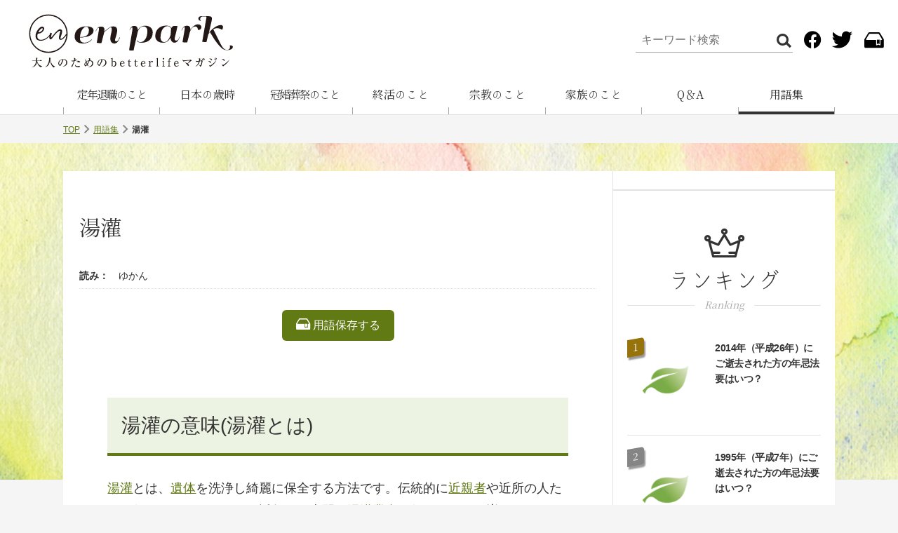

--- FILE ---
content_type: text/html; charset=utf-8
request_url: https://en-park.net/words/1176
body_size: 12104
content:
<!DOCTYPE html><html><head><meta charset="utf-8" /><style>.async-hide { opacity: 0 !important} </style>
<script>(function(a,s,y,n,c,h,i,d,e){s.className+=' '+y;h.start=1*new Date;
h.end=i=function(){s.className=s.className.replace(RegExp(' ?'+y),'')};
(a[n]=a[n]||[]).hide=h;setTimeout(function(){i();h.end=null},c);h.timeout=c;
})(window,document.documentElement,'async-hide','dataLayer',4000,
{'GTM-K84CX7P':true});</script>
<script>
(function(i,s,o,g,r,a,m){i['GoogleAnalyticsObject']=r;i[r]=i[r]||function(){
(i[r].q=i[r].q||[]).push(arguments)},i[r].l=1*new Date();a=s.createElement(o),
m=s.getElementsByTagName(o)[0];a.async=1;a.src=g;m.parentNode.insertBefore(a,m)
})(window,document,'script','https://www.google-analytics.com/analytics.js','ga');
ga('create', 'UA-29614643-1', 'auto');
ga('require', 'GTM-K84CX7P');
</script>
<!-- Google Tag Manager -->
<script>(function(w,d,s,l,i){w[l]=w[l]||[];w[l].push({'gtm.start':
new Date().getTime(),event:'gtm.js'});var f=d.getElementsByTagName(s)[0],
j=d.createElement(s),dl=l!='dataLayer'?'&l='+l:'';j.async=true;j.src=
'https://www.googletagmanager.com/gtm.js?id='+i+dl;f.parentNode.insertBefore(j,f);
})(window,document,'script','dataLayer','GTM-W9M54R4');</script>
<!-- End Google Tag Manager -->
<meta http-equiv="X-UA-Compatible" content="IE=edge,chrome=1">
<meta name="viewport" content="width=device-width,initial-scale=1.0">
<title>湯灌とはなんですか？湯灌の意味 | 大人のためのbetterlife マガジン『enpark』</title><meta content="湯灌の意味や解説。風習や習慣、実際をふまえた情報をお伝え。エンディング用語辞典" name="description" /><meta content="湯灌" name="keywords" /><meta name="twitter:card" content="summary_large_image" />
<meta name="twitter:site" content="@enpark2" />
<meta name="twitter:creator" content="@enpark2" />
<meta property="fb:app_id" content="1405333033068900" />
<meta property="og:site_name" content="大人のためのbetterlife マガジン『enpark』" />
<meta property="og:title" content="湯灌とはなんですか？湯灌の意味" />
<meta property="og:type" content="article" />
<meta property="og:url" content="https://en-park.net/words/1176" />
<meta property="og:image" content="https://en-park.net/packs/media/images/enpark_blank-bcfd9ab466e91f93dfaf46604fd4d729.png" />
<meta property="og:description" content="湯灌の意味や解説。風習や習慣、実際をふまえた情報をお伝え。エンディング用語辞典" />
<meta content="w1176" data-aja-request="" itemprop="aja:content_id" /><meta content="仮通夜" data-aja-request="" itemprop="aja:kv.genre" /><meta content="湯灌" itemprop="aja:title" /><link href="https://en-park.net/packs/media/images/favicon-23a61b7514dc105d38331dc2bfdd954a.ico" rel="shortcut icon" type="image/x-icon" /><meta name="csrf-param" content="authenticity_token" />
<meta name="csrf-token" content="K2MF8YZypDj00tnxkzpCfbmUt8bPoPWn6j4GqYb5VJKDinNqmkyIg/K1XPb2Ke61udgU2UScm29Yjk1VGVdgdg==" /><link href="https://unpkg.com/video.js/dist/video-js.css" rel="stylesheet" /><script type="text/javascript" language="javascript">
  /* <![CDATA[ */
  var yahoo_retargeting_id = 'R2007SB7KH';
  var yahoo_retargeting_label = '';
  /* ]]> */
</script>
<script type="text/javascript" language="javascript" src="//b92.yahoo.co.jp/js/s_retargeting.js"></script>
<script type="text/javascript" language="javascript">
  /* <![CDATA[ */
  var yahoo_retargeting_id = 'CWXZ4CQX1L';
  var yahoo_retargeting_label = '';
  /* ]]> */
</script>
<script type="text/javascript" language="javascript" src="//b92.yahoo.co.jp/js/s_retargeting.js"></script>

<script id="tagjs" type="text/javascript">
  (function () {
    var tagjs = document.createElement("script");
    var s = document.getElementsByTagName("script")[0];
    tagjs.async = true;
    tagjs.src = "//s.yjtag.jp/tag.js#site=lafoL3Q";
    s.parentNode.insertBefore(tagjs, s);
  }());
</script>
<noscript>
  <iframe src="//b.yjtag.jp/iframe?c=lafoL3Q" width="1" height="1" frameborder="0" scrolling="no" marginheight="0" marginwidth="0"></iframe>
</noscript>
<style amp-boilerplate="">body{-webkit-animation:-amp-start 8s steps(1,end) 0s 1 normal both;-moz-animation:-amp-start 8s steps(1,end) 0s 1 normal both;-ms-animation:-amp-start 8s steps(1,end) 0s 1 normal both;animation:-amp-start 8s steps(1,end) 0s 1 normal both}@-webkit-keyframes -amp-start{from{visibility:hidden}to{visibility:visible}}@-moz-keyframes -amp-start{from{visibility:hidden}to{visibility:visible}}@-ms-keyframes -amp-start{from{visibility:hidden}to{visibility:visible}}@-o-keyframes -amp-start{from{visibility:hidden}to{visibility:visible}}@keyframes -amp-start{from{visibility:hidden}to{visibility:visible}}</style><noscript><style amp-boilerplate="">body{-webkit-animation:none;-moz-animation:none;-ms-animation:none;animation:none}</style></noscript><script async="" src="https://cdn.ampproject.org/v0.js"></script><script async="" custom-element="amp-form" src="https://cdn.ampproject.org/v0/amp-form-0.1.js"></script><script async="" custom-element="amp-list" src="https://cdn.ampproject.org/v0/amp-list-0.1.js"></script><script async="" custom-template="amp-mustache" src="https://cdn.ampproject.org/v0/amp-mustache-0.2.js"></script><script async="" custom-element="amp-youtube" src="https://cdn.ampproject.org/v0/amp-youtube-0.1.js"></script><script src="https://en-park.net/packs/js/app-d668d8d2b0de24c58445.js"></script><link rel="stylesheet" media="screen" href="https://en-park.net/packs/css/app-f519b480.css" /><link href="https://fonts.googleapis.com/earlyaccess/kokoro.css" rel="stylesheet" /><link href="https://fonts.googleapis.com/css?family=Noto+Serif+JP&amp;display=swap" rel="stylesheet" /></head><body><!-- Google Tag Manager (noscript) -->
<noscript><iframe src="https://www.googletagmanager.com/ns.html?id=GTM-W9M54R4"
height="0" width="0" style="display:none;visibility:hidden"></iframe></noscript>
<!-- End Google Tag Manager (noscript) -->
<div class="wrapper" id="pageTop"><header class="l-header"><div class="l-header__inner"><div class="l-header__logo"><a href="/"><img alt="大人のためのbetterlife マガジン『enpark』" src="https://en-park.net/packs/media/images/logo_en-ab545d5859de3b1eebf998f3b8ff9a94.svg" /></a></div><div class="l-header__ui"><ul><li class="l-header__ui__li l-header__search js-searchUI" hidden="" id="search"><form target="_top" action="/search/book" accept-charset="UTF-8" method="get"><input class="c-searchBox" name="q" placeholder="キーワード検索" type="text" /><button class="l-header__search__btn" type="submit"><i class="icon-search"></i></button></form></li><li class="l-header__ui__li u-dispPC_ib"><a class="l-header__ui__a" href="https://www.facebook.com/en.park.net/" target="_blank"><i class="icon-fb"></i></a></li><li class="l-header__ui__li u-dispPC_ib"><a class="l-header__ui__a" href="https://twitter.com/enpark2" target="_blank"><i class="icon-tw"></i></a></li><li class="l-header__ui__li l-header__archive"><a class="l-header__ui__a" href="/bookmarks"><i class="icon-archive"></i><span>ARCHIVE</span></a></li></ul></div></div><a href="#" class="l-header__ui__a l-header__searchBtn js-searchBtn u-dispSP" on="tap:search.toggleVisibility"><i class="icon-search"></i><span>SEARCH</span></a>
<nav class="l-header__nav__wrap"><ul class="l-header__nav u-clearfix js-navigation"><li class="l-header__nav__li"><a class="l-header__nav__a js-subNav l-header__nav__a--lsp" data-category="teinen" href="/categories/teinen">定年退職のこと<i class="icon-arrow"></i></a></li><li class="l-header__nav__li"><a class="l-header__nav__a js-subNav" data-category="saijiki" href="/categories/saijiki">日本の歳時<i class="icon-arrow"></i></a></li><li class="l-header__nav__li"><a class="l-header__nav__a js-subNav l-header__nav__a--lsp" data-category="kankonsosai" href="/categories/kankonsosai">冠婚葬祭のこと<i class="icon-arrow"></i></a></li><li class="l-header__nav__li"><a class="l-header__nav__a js-subNav" data-category="shukatsu" href="/categories/shukatsu">終活のこと<i class="icon-arrow"></i></a></li><li class="l-header__nav__li"><a class="l-header__nav__a js-subNav" data-category="religion" href="/categories/religion">宗教のこと<i class="icon-arrow"></i></a></li><li class="l-header__nav__li"><a class="l-header__nav__a js-subNav" data-category="family" href="/categories/family">家族のこと<i class="icon-arrow"></i></a></li><li class="l-header__nav__li"><a class="l-header__nav__a" href="/questions">Q＆A</a></li><li class="l-header__nav__li"><a class="l-header__nav__a is-current" href="/words">用語集</a></li></ul><div id="menu"><nav class="l-header__subNav teinen"><ul class="l-header__subNav__wrap"><li class="l-header__subNav__li"><a class="l-header__subNav__a" href="/categories/life">生き方・生活</a></li><li class="l-header__subNav__li"><a class="l-header__subNav__a" href="/categories/job">仕事</a></li><li class="l-header__subNav__li"><a class="l-header__subNav__a" href="/categories/lesson">趣味・学び</a></li><li class="l-header__subNav__li"><a class="l-header__subNav__a" href="/categories/money_inheritance">お金・相続</a></li><li class="l-header__subNav__li"><a class="l-header__subNav__a" href="/categories/house_reform">住まい・リフォーム</a></li><li class="l-header__subNav__li"><a class="l-header__subNav__a" href="/categories/teinenflow">定年退職の手続き基礎知識</a></li><li class="l-header__subNav__li"><a class="l-header__subNav__a" href="/categories/teineniwai">定年退職のプレゼント・メッセージ</a></li></ul></nav><nav class="l-header__subNav saijiki"><ul class="l-header__subNav__wrap"><li class="l-header__subNav__li"><a class="l-header__subNav__a" href="/categories/obon">お盆特集</a></li><li class="l-header__subNav__li"><a class="l-header__subNav__a" href="/categories/ohigan">お彼岸特集 春彼岸・秋彼岸</a></li><li class="l-header__subNav__li"><a class="l-header__subNav__a" href="/categories/coldest">寒中見舞いのチェックポイント</a></li><li class="l-header__subNav__li"><a class="l-header__subNav__a" href="/categories/ohakamairi">お墓参り</a></li><li class="l-header__subNav__li"><a class="l-header__subNav__a" href="/categories/year_end">年末年始特集</a></li><li class="l-header__subNav__li"><a class="l-header__subNav__a" href="/categories/mourning">特集喪中はがき</a></li><li class="l-header__subNav__li"><a class="l-header__subNav__a" href="/categories/wagaya">我が家の供養</a></li></ul></nav><nav class="l-header__subNav kankonsosai"><ul class="l-header__subNav__wrap"><li class="l-header__subNav__li"><a class="l-header__subNav__a" href="/categories/first_funeral">はじめてのお葬式</a></li><li class="l-header__subNav__li"><a class="l-header__subNav__a" href="/categories/host">喪主のマナー</a></li><li class="l-header__subNav__li"><a class="l-header__subNav__a" href="/categories/guest">弔問・会葬者のマナー</a></li><li class="l-header__subNav__li"><a class="l-header__subNav__a" href="/categories/ofuse">お布施特集</a></li><li class="l-header__subNav__li"><a class="l-header__subNav__a" href="/categories/koden">特集もうお香典で困らない</a></li><li class="l-header__subNav__li"><a class="l-header__subNav__a" href="/categories/houji">法事法要</a></li><li class="l-header__subNav__li"><a class="l-header__subNav__a" href="/categories/mourning">特集喪中はがき</a></li></ul></nav><nav class="l-header__subNav shukatsu"><ul class="l-header__subNav__wrap"><li class="l-header__subNav__li"><a class="l-header__subNav__a" href="/categories/funeral">葬儀</a></li><li class="l-header__subNav__li"><a class="l-header__subNav__a" href="/categories/grave">お墓・霊園</a></li><li class="l-header__subNav__li"><a class="l-header__subNav__a" href="/categories/charnel">納骨堂</a></li><li class="l-header__subNav__li"><a class="l-header__subNav__a" href="/categories/ashes">散骨</a></li><li class="l-header__subNav__li"><a class="l-header__subNav__a" href="/categories/trees">樹木葬</a></li><li class="l-header__subNav__li"><a class="l-header__subNav__a" href="/categories/guardianship">成年後見</a></li><li class="l-header__subNav__li"><a class="l-header__subNav__a" href="/categories/endingnote">エンディングノート書き方講座</a></li><li class="l-header__subNav__li"><a class="l-header__subNav__a" href="/categories/fact">みんなの気になるエンディングの数字</a></li><li class="l-header__subNav__li"><a class="l-header__subNav__a" href="/categories/griefcare">グリーフケア</a></li></ul></nav><nav class="l-header__subNav religion"><ul class="l-header__subNav__wrap"><li class="l-header__subNav__li"><a class="l-header__subNav__a" href="/categories/ofuse">お布施特集</a></li><li class="l-header__subNav__li"><a class="l-header__subNav__a" href="/categories/houji">法事法要</a></li><li class="l-header__subNav__li"><a class="l-header__subNav__a" href="/categories/kind_funeral">葬儀の種類</a></li></ul></nav><nav class="l-header__subNav family"><ul class="l-header__subNav__wrap"><li class="l-header__subNav__li"><a class="l-header__subNav__a" href="/categories/care">介護</a></li><li class="l-header__subNav__li"><a class="l-header__subNav__a" href="/categories/parent">定年を機に考えたい親のこと特集</a></li><li class="l-header__subNav__li"><a class="l-header__subNav__a" href="/categories/wagaya">我が家の供養</a></li><li class="l-header__subNav__li"><a class="l-header__subNav__a" href="/categories/guardianship">成年後見</a></li></ul></nav><nav class="l-header__subNav press"><ul class="l-header__subNav__wrap"></ul></nav><nav class="l-header__subNav others"><ul class="l-header__subNav__wrap"></ul></nav></div></nav>
</header><div class="l-breadcrumbs"><ul class="l-breadcrumbs__wrap"><li class="l-breadcrumbs__item"><a href="/">TOP</a></li><li class="l-breadcrumbs__item"><a href="/words">用語集</a></li><li class="l-breadcrumbs__item">湯灌</li></ul></div><main class="l-main"><div class="l-main__bg"><img class="u-ojf" src="https://en-park.net/packs/media/images/bg-6a5bff6f29c525476ac424e2fc73302f.jpg" /></div><div class="u-inner u-inner--2col"><div class="c-mainColumn"><section class="u-inner c-article"><header class="c-article__head c-unit"><h1 class="c-article__head__h1">湯灌</h1><aside><dl class="c-table"><dt>読み：</dt><dd>ゆかん</dd></dl></aside><div id="div-gpt-ad-1569294916228-0" style="margin: 10px auto; text-align: center;"></div><div class="c-article__archive"><form action-xhr="/bookmarks?bookmarkable_id=1176&amp;bookmarkable_type=Word" method="POST" target="_top"><div class="hide-on-success"><amp-list credentials="include" height="45" layout="fixed-height" src="/bookmarks/is_bookmarked?bookmarkable_id=1176&amp;bookmarkable_type=Word" width="auto"><template type="amp-mustache">{{#bookmarked}}
  <button class="c-article__archive__a" disabled="disabled">
    <i class="icon-archive"></i> 用語を保存済み
  </button>
{{/bookmarked}}
{{^bookmarked}}
  <button class="c-article__archive__a">
    <i class="icon-archive"></i> 用語保存する
  </button>
{{/bookmarked}}</template></amp-list></div><div submit-success="true"><div>用語を保存しました</div></div></form></div></header><div class="c-article__wrap c-edit u-mt40 u-mb40"><h2 class="c-edit__h2">湯灌の意味(湯灌とは)</h2><div class="u-mb40"><p>
<a href="/words/1176">湯灌</a>とは、<a href="/words/1806">遺体</a>を洗浄し綺麗に保全する方法です。伝統的に<a href="/words/7494">近親者</a>や近所の人たちで行われてきましたが、近年は、専門の<a href="/words/7626">湯灌業者</a>が行うケースが増えています。<br>
<br>
「<a href="/words/6721">逆さ水</a>」と呼ばれ、桶や洗面器に水を入れて、その後にお湯を加えるという日常とは逆の方法で準備したぬるま湯で、遺体を拭きます。<br>
<br>
湯灌業者による湯灌は、車に積み込める浴槽を運んできて、お風呂に入れるような儀式をとり行います。
</p>  </div><h2 class="c-edit__h2">湯灌の実際</h2><div class="u-mb60"><p>
湯灌は、<a href="/categories/funeral">葬儀</a>において必ずしなければならないものではないですが、闘病<a href="/categories/live">生活</a>が長かった方などが、最期に湯灌で綺麗にしてあげて良かったという声も聞かれ、<a href="/words/1168">エンバーミング</a>や<a href="/words/2298">死化粧</a>同様に、<a href="/words/2843">遺族</a>の悲しみを和らげる効果もあるといわれています。
</p> </div><div class="u-mb40"><関連する用語>：<a href="/words/1168">エンバーミング</a> <a href="/words/2298">死化粧</a> <a href="/words/2857">エンバーマー</a> <a href="/words/1176">湯灌</a> <a href="/words/1333">納棺</a> <a href="/words/1186">ドライアイス</a> <a href="/words/1609">遺影写真</a> <a href="/words/1621">頭陀袋</a> <a href="/words/1832">死装束</a> <a href="/words/2292">死後硬直</a> <a href="/words/2473">エンゼルケア</a> <a href="/words/2927">脚絆</a> <a href="/words/4463">エンゼルメイク</a> <a href="/words/5725">臨終</a> <a href="/words/6653">納棺師</a> <a href="/words/6721">逆さ水</a> <a href="/words/7478">見積り（葬儀の）</a> <a href="/words/7527">清拭</a> <a href="/words/7594">見積書（葬儀）</a> <a href="/words/7623">末期の水</a> <a href="/words/7626">湯灌業者</a> <a href="/words/7691">C型肝炎</a></関連する用語></div><div id="div-gpt-ad-1573192921221-0"></div><h2><i class="icon-category"></i>関連する記事</h2><ul class="link_lists"><li><a href="/books/8124">葬儀の見積り用語早見表</a></li><li><a href="/books/493">葬儀費用について</a></li></ul><h2 class="c-tagList__head"><i class="icon-tag"></i>タグ一覧</h2><ul class="c-tagList__ul"><li class="c-tagList__li"><a class="c-tagList__a" href="/tags/仮通夜/word">#仮通夜</a></li><li class="c-tagList__li"><a class="c-tagList__a" href="/tags/遺体の処置/word">#遺体の処置</a></li><li class="c-tagList__li"><a class="c-tagList__a" href="/tags/見積り/word">#見積り</a></li><li class="c-tagList__li"><a class="c-tagList__a" href="/tags/葬儀・葬式/word">#葬儀・葬式</a></li><li class="c-tagList__li"><a class="c-tagList__a" href="/tags/悲嘆とグリーフケア/word">#悲嘆とグリーフケア</a></li></ul></div></section><section class="u-inner u-brdT"><dl class="c-article__share sticky"><dt class="c-article__share__head">役に立ったらShare！</dt><dd class="c-article__share__btn"><a class="c-article__share__btn--fb" href="https://www.facebook.com/sharer/sharer.php?hashtag=%23enpark&amp;quote=%E6%B9%AF%E7%81%8C&amp;u=https%3A%2F%2Fen-park.net%2Fwords%2F1176" target="_blank"><i class="icon-fb"></i></a></dd><dd class="c-article__share__btn"><a class="c-article__share__btn--tw" href="https://twitter.com/intent/tweet?hashtags=enpark&amp;text=%E6%B9%AF%E7%81%8C&amp;url=https%3A%2F%2Fen-park.net%2Fwords%2F1176" target="_blank"><i class="icon-tw"></i></a></dd></dl></section><section class="u-inner u-inner--client u-brdT"><h2 class="c-h2 recommend"><i class="c-h2__icon icon-advertorial"></i>注目の記事<span>【PR】</span></h2><div class="col-L"><article class="c-unit"><figure class="thumb"><a class="gtm-click" href="/books/8524"><img class="u-ojf" src="/system/images/images/000/003/213/std/aoyamalineeye.png?1587994938" /></a></figure><header><h3><a class="gtm-click" href="/books/8524">納骨堂のLINE見学予約受付中！動画解説付き【東京都港区の納骨堂／青山霊廟】</a></h3><p class="summary">「ずっと家にいて終活が進まない」

「そろそろ納骨したいのに見学ができない」

そんなお悩みを少しでも解決すべく、青山霊廟(東京都港区北青山2-12-9・外苑前徒歩2...</p></header></article><article class="c-unit"><figure class="thumb"><a class="gtm-click" href="/books/8526"><img class="u-ojf" src="/system/images/images/000/003/224/std/1.png?1588418328" /></a></figure><header><h3><a class="gtm-click" href="/books/8526">＜喪主サポート＞葬儀・お墓オンライン相談【東京・神奈川・千葉・埼玉限定】</a></h3><p class="summary">【PR】不安定な世情の中、終末期について意識させられ、ご不安に思われる方も増えてきています。

エンパークでは、こんな世情だからこそ、心配されている方が増えている「葬儀・...</p></header></article><article class="c-unit"><figure class="thumb"><a class="gtm-click" href="/books/8518"><img class="u-ojf" src="/system/images/images/000/003/165/std/%E5%AE%B6%E6%97%8F%E5%A3%872.jpg?1585309860" /></a></figure><header><h3><a class="gtm-click" href="/books/8518">失敗しない納骨堂の選び方～はじめての納骨堂探し～</a></h3><p class="summary">
[PR]

葬儀を終えて納骨先を探そうと調べてみると、想像以上に選択肢が多くて悩むことも少なくありません。

墓地や霊園だけでなく、屋内の納骨堂や永代供養墓、樹木...</p></header></article><article class="c-unit"><figure class="thumb"><a class="gtm-click" href="/books/8547"><img class="u-ojf" src="/system/images/images/000/003/395/std/mosyu_jizensodan.jpg?1594353600" /></a></figure><header><h3><a class="gtm-click" href="/books/8547">はじめての喪主でも失敗しない！葬儀の事前相談ポイント</a></h3><p class="summary">

[PR]

「はじめての喪主、、、どこに相談すればいいの？」
「葬儀社を選ぶときに気をつけたほうがいいことは？」
「どうやって葬儀社を探せばいいの？」

...</p></header></article></div></section><section class="u-inner u-brdT"><h2 class="c-h2">あわせて読みたい</h2><div class="uz-en-park_pc uz-ny"></div>
<script async type="text/javascript" src="https://speee-ad.akamaized.net/tag/en-park_pc/js/outer-frame.min.js" charset="utf-8"></script>
</section></div><div class="c-subColumn"><section class="c-ad"><div id="div-gpt-ad-1505443674644-0"></div></section><section class="c-ranking u-inner"><h2 class="c-h2 c-h2--s"><i class="c-h2__icon icon-ranking"></i>ランキング<span>Ranking</span></h2><div class="col-S"><article class="c-unit"><figure class="thumb"><a class="gtm-click" href="/books/8039"><img class="u-ojf" src="https://en-park.net/packs/media/images/no_image_book-dea5d2f3e11480bd4dacc33e409bf4ff.png" /></a></figure><header><h3><a class="gtm-click" href="/books/8039">2014年（平成26年）にご逝去された方の年忌法要はいつ？ </a></h3><aside><em class="c-category"><a href="/categories/whenhoji">年忌法要一覧</a></em><time class="c-timeStamp"><i class="icon-timestamp"></i>2014.4.6</time><time class="c-timeStamp"><i class="icon-update"></i>2014.7.12</time><figure class="c-writerIcon"><figcaption class="c-writerIcon__cap"><a href="/en_people/1">エンパーク編集部</a></figcaption><p><a href="/en_people/1"><img class="u-ojf" src="/system/en_people/avatars/000/000/001/small/ph_writer_en_320.jpg?1564553723" /></a></p></figure></aside></header></article><article class="c-unit"><figure class="thumb"><a class="gtm-click" href="/books/8089"><img class="u-ojf" src="https://en-park.net/packs/media/images/no_image_book-dea5d2f3e11480bd4dacc33e409bf4ff.png" /></a></figure><header><h3><a class="gtm-click" href="/books/8089">1995年（平成7年）にご逝去された方の年忌法要はいつ？</a></h3><aside><em class="c-category"><a href="/categories/whenhoji">年忌法要一覧</a></em><time class="c-timeStamp"><i class="icon-timestamp"></i>2014.5.4</time><time class="c-timeStamp"><i class="icon-update"></i>2017.9.26</time><figure class="c-writerIcon"><figcaption class="c-writerIcon__cap"><a href="/en_people/1">エンパーク編集部</a></figcaption><p><a href="/en_people/1"><img class="u-ojf" src="/system/en_people/avatars/000/000/001/small/ph_writer_en_320.jpg?1564553723" /></a></p></figure></aside></header></article><article class="c-unit"><figure class="thumb"><a class="gtm-click" href="/books/8073"><img class="u-ojf" src="https://en-park.net/packs/media/images/no_image_book-dea5d2f3e11480bd4dacc33e409bf4ff.png" /></a></figure><header><h3><a class="gtm-click" href="/books/8073">2001年（平成13年）にご逝去された方の年忌法要はいつ？</a></h3><aside><em class="c-category"><a href="/categories/whenhoji">年忌法要一覧</a></em><time class="c-timeStamp"><i class="icon-timestamp"></i>2014.4.22</time><time class="c-timeStamp"><i class="icon-update"></i>2014.7.12</time><figure class="c-writerIcon"><figcaption class="c-writerIcon__cap"><a href="/en_people/1">エンパーク編集部</a></figcaption><p><a href="/en_people/1"><img class="u-ojf" src="/system/en_people/avatars/000/000/001/small/ph_writer_en_320.jpg?1564553723" /></a></p></figure></aside></header></article><a href="/rankings">もっと見る<i class="icon-arrow"></i></a></div></section><section class="c-people u-inner u-inner--people u-brdT">
  <h2 class="c-people__head">
    <img src="https://en-park.net/packs/media/images/logo_people-9b675bbe3ddcd6c68b56dded39d19483.png" alt="enな人々">
  </h2>
  <ul class="c-people__list">
    <li class="c-people__list__li">
      <a href="/en_people/9">
        <figure class="c-writerIcon">
          <p><img src="/system/en_people/avatars/000/000/009/small/%E3%83%A9%E3%82%A4%E3%82%BF%E3%83%BC%E5%91%B3%E5%8E%9F%E3%81%95%E3%82%93ph.jpg?1573128573" class="u-ojf" width="50" height="55"></p>
        </figure>
      </a>
      <h3 class="c-people__list__head">
        敬食ライター
        <a href="/en_people/9">
          <em class="c-people__list__head__name">味原みずほ</em>
        </a>
        <p class="c-people__list__head__introduction">ライター・レポーター</p>
      </h3>
    </li>
    <li class="c-people__list__li">
      <a href="/en_people/10">
        <figure class="c-writerIcon">
          <p><img src="/system/en_people/avatars/000/000/010/small/OPD_0005rr_%281%29.jpg?1573171591" class="u-ojf" width="50" height="55"></p>
        </figure>
      </a>
      <h3 class="c-people__list__head">
        株式会社 FinCube
        <a href="/en_people/10">
          <em class="c-people__list__head__name">長谷部 真奈見</em>
        </a>
        <p class="c-people__list__head__introduction">お金に関する記事の監修者</p>
      </h3>
    </li>
    <li class="c-people__list__li">
      <a href="/en_people/1">
        <figure class="c-writerIcon">
          <p><img src="/system/en_people/avatars/000/000/001/small/ph_writer_en_320.jpg?1564553723" class="u-ojf" width="50" height="55"></p>
        </figure>
      </a>
      <h3 class="c-people__list__head">
        せいざん株式会社
        <a href="/en_people/1">
          <em class="c-people__list__head__name">エンパーク編集部</em>
        </a>
        <p class="c-people__list__head__introduction">大人のためのbetterlifeマガジン</p>
      </h3>
    </li>
    <li class="c-people__list__li">
      <a href="/en_people/3">
        <figure class="c-writerIcon">
          <p><img src="/system/en_people/avatars/000/000/003/small/tamada.jpg?1564553727" class="u-ojf" width="50" height="55"></p>
        </figure>
      </a>
      <h3 class="c-people__list__head">
        株式会社HOWL
        <a href="/en_people/3">
          <em class="c-people__list__head__name">玉田光史郎</em>
        </a>
        <p class="c-people__list__head__introduction">ライター・ディレクター</p>
      </h3>
    </li>
    <li class="c-people__list__li">
      <a href="/en_people/11">
        <figure class="c-writerIcon">
          <p><img src="/system/en_people/avatars/000/000/011/small/maruo.jpg?1589617753" class="u-ojf" width="50" height="55"></p>
        </figure>
      </a>
      <h3 class="c-people__list__head">
        株式会社N&amp;Bファイナンシャル・コンサルティング
        <a href="/en_people/11">
          <em class="c-people__list__head__name">丸尾健</em>
        </a>
        <p class="c-people__list__head__introduction">実務家ファイナンシャルプランナー</p>
      </h3>
    </li>
    <li class="c-people__list__li">
      <a href="/en_people/6">
        <figure class="c-writerIcon">
          <p><img src="/system/en_people/avatars/000/000/006/small/62578512_1247973532047403_4090076753022681088_n.jpg?1589952730" class="u-ojf" width="50" height="55"></p>
        </figure>
      </a>
      <h3 class="c-people__list__head">
        金子智子建築設計室 一級建築士事務所
        <a href="/en_people/6">
          <em class="c-people__list__head__name"> 金子智子</em>
        </a>
        <p class="c-people__list__head__introduction">家の建築・リノベーションの専門家</p>
      </h3>
    </li>
    <li class="c-people__list__li">
      <a href="/en_people/4">
        <figure class="c-writerIcon">
          <p><img src="/system/en_people/avatars/000/000/004/small/ikegai.jpg?1564553728" class="u-ojf" width="50" height="55"></p>
        </figure>
      </a>
      <h3 class="c-people__list__head">
        解体サポート
        <a href="/en_people/4">
          <em class="c-people__list__head__name">池貝充隆</em>
        </a>
        <p class="c-people__list__head__introduction">解体に関する記事の監修者</p>
      </h3>
    </li>
    <li class="c-people__list__li">
      <a href="/en_people/2">
        <figure class="c-writerIcon">
          <p><img src="/system/en_people/avatars/000/000/002/small/tababe.jpg?1564553724" class="u-ojf" width="50" height="55"></p>
        </figure>
      </a>
      <h3 class="c-people__list__head">
        クリエイティブ sai
        <a href="/en_people/2">
          <em class="c-people__list__head__name">たなべりえ</em>
        </a>
        <p class="c-people__list__head__introduction">地味に忙しい幸運体質の編集人</p>
      </h3>
    </li>
  </ul>
  <a href="/en_people">もっと見る <i class="icon-arrow"></i></a>
</section>
<section class="u-inner"><h2 class="c-h2 c-h2--s">あなたに<br />おすすめ記事<span>Recommend</span></h2><div class="col-S u-clearfix"><article class="c-unit"><figure class="thumb"><a class="gtm-click" href="/books/8428"><img class="u-ojf" src="/system/images/images/000/002/779/std/hasebeeyecatch.jpg?1566212935" /></a></figure><header><h3><a class="gtm-click" href="/books/8428">定年世代が知りたい、貯蓄・投資・終活「老後のお金」～ファイナンシャルプランナーさんに聞きました～（前編）</a></h3><aside><em class="c-category"><a href="/categories/money">お金</a></em><time class="c-timeStamp"><i class="icon-timestamp"></i>2019.7.24</time><time class="c-timeStamp"><i class="icon-update"></i>2019.11.6</time><figure class="c-writerIcon"><figcaption class="c-writerIcon__cap"><a href="/en_people/2">たなべりえ</a></figcaption><p><a href="/en_people/2"><img class="u-ojf" src="/system/en_people/avatars/000/000/002/small/tababe.jpg?1564553724" /></a></p></figure></aside></header></article><article class="c-unit"><figure class="thumb"><a class="gtm-click" href="/books/8464"><img class="u-ojf" src="/system/images/images/000/002/882/std/eyecatch2.jpg?1573108456" /></a></figure><header><h3><a class="gtm-click" href="/books/8464">定年後の再就職対策！60歳を過ぎても仕事がしたい人が準備すべきこととは？</a></h3><aside><em class="c-category"><a href="/categories/job">仕事</a></em><time class="c-timeStamp"><i class="icon-timestamp"></i>2019.11.7</time><time class="c-timeStamp"><i class="icon-update"></i>2020.2.12</time><figure class="c-writerIcon"><figcaption class="c-writerIcon__cap"><a href="/en_people/7">いけべあやか</a></figcaption><p><a href="/en_people/7"><img class="u-ojf" src="/system/en_people/avatars/000/000/007/small/190626_ikebesama_C.jpg?1567482140" /></a></p></figure></aside></header></article><article class="c-unit"><figure class="thumb"><a class="gtm-click" href="/books/8495"><img class="u-ojf" src="/system/images/images/000/003/194/std/%E6%96%B0_%E3%81%8A%E4%BB%95%E4%BA%8B%E5%9B%B3%E9%91%91%E3%81%A8%E3%81%B2%E3%82%99%E3%82%89%E7%B5%B5.jpg?1586940412" /></a></figure><header><h3><a class="gtm-click" href="/books/8495">50代60代70代が活躍するお仕事をご紹介【エンパーク お仕事図鑑】</a></h3><aside><em class="c-category"><a href="/categories/job">仕事</a></em><time class="c-timeStamp"><i class="icon-timestamp"></i>2020.1.31</time><time class="c-timeStamp"><i class="icon-update"></i>2023.6.20</time><figure class="c-writerIcon"><figcaption class="c-writerIcon__cap"><a href="/en_people/1">エンパーク編集部</a></figcaption><p><a href="/en_people/1"><img class="u-ojf" src="/system/en_people/avatars/000/000/001/small/ph_writer_en_320.jpg?1564553723" /></a></p></figure></aside></header></article><article class="c-unit"><figure class="thumb"><a class="gtm-click" href="/books/8490"><img class="u-ojf" src="/system/images/images/000/003/031/std/%E3%82%84%E3%82%8A%E3%81%8C%E3%81%84%E9%81%B8%E6%8A%9E%E3%83%81%E3%83%A3%E3%83%BC%E3%83%8804_%E3%82%86%E3%82%81%E3%81%BF%E3%82%8B%E3%81%8A%E3%81%98%E3%81%95%E3%81%BE.jpg?1579735505" /></a></figure><header><h3><a class="gtm-click" href="/books/8490">定年後はどうしたい？定年世代プランナーと考える「定年後のやりがい選択」</a></h3><aside><em class="c-category"><a href="/categories/way_of_life">生き方</a></em><time class="c-timeStamp"><i class="icon-timestamp"></i>2020.1.23</time><time class="c-timeStamp"><i class="icon-update"></i>2020.2.13</time><figure class="c-writerIcon"><figcaption class="c-writerIcon__cap"><a href="/en_people/1">エンパーク編集部</a></figcaption><p><a href="/en_people/1"><img class="u-ojf" src="/system/en_people/avatars/000/000/001/small/ph_writer_en_320.jpg?1564553723" /></a></p></figure></aside></header></article></div></section><section class="c-ad"><div id="div-gpt-ad-1505443581262-0"></div></section></div></div></main><div class="l-footer">
  <div class="l-footer__bnr">
    <div class="u-inner u-inner--abstract">
      <a href="https://hataraku.en-park.net/" class="l-footer__bnr__a" target="_blank"><img src="https://en-park.net/packs/media/images/bnr_footer_01-427caecbfc20ec1a15ba768f942b007f.png"></a>
      <a href="/" class="l-footer__bnr__a"><img src="https://en-park.net/packs/media/images/bnr_footer_02-73a1816bced095c43d216ea19a8c4273.png"></a>
    </div>
  </div>
  <div class="l-footer__main">
    <div class="l-footer__inner">
      <nav class="l-footer__nav u-clearfix">
        <div class="l-footer__logo">
          <img src="https://en-park.net/packs/media/images/logo_en_w-2db5606b1545b6d356e1971552c768b7.svg" alt="大人のためのbetterlifeマガジン　enpark">
          <ul class="l-footer__sns">
            <li class="l-footer__sns__li"><a href="https://www.facebook.com/en.park.net/" target="_blank" class="l-footer__sns__a"><i class="icon-fb"></i></a></li>
            <li class="l-footer__sns__li"><a href="https://twitter.com/enpark2" target="_blank" class="l-footer__sns__a"><i class="icon-tw"></i></a></li>
          </ul>
        </div>
        <ul>
          <li class="l-footer__nav__li"><a href="/categories/teinen" class="l-footer__nav__a">定年退職</a></li>
          <li class="l-footer__nav__li"><a href="/categories/shukatsu" class="l-footer__nav__a">終活</a></li>
          <li class="l-footer__nav__li"><a href="/categories/saijiki" class="l-footer__nav__a">日本の歳時</a></li>
          <li class="l-footer__nav__li"><a href="/categories/kankonsosai" class="l-footer__nav__a">冠婚葬祭</a></li>
          <li class="l-footer__nav__li"><a href="/categories/religion" class="l-footer__nav__a">宗教のこと</a></li>
          <li class="l-footer__nav__li"><a href="/categories/family" class="l-footer__nav__a">家族のこと</a></li>
          <li class="l-footer__nav__li"><a href="/questions" class="l-footer__nav__a">Q&amp;A</a></li>
          <li class="l-footer__nav__li"><a href="/words" class="l-footer__nav__a">用語集</a></li><br>
          <li class="l-footer__nav__li l-footer__nav__li--s"><a href="/company" class="l-footer__nav__a">会社概要</a></li>
          <li class="l-footer__nav__li l-footer__nav__li--s"><a href="/hajimete" class="l-footer__nav__a">はじめての方へ</a></li>
          <li class="l-footer__nav__li l-footer__nav__li--s"><a href="/terms_of_service" class="l-footer__nav__a">利用規約</a></li>
          <li class="l-footer__nav__li l-footer__nav__li--s"><a href="/personal_data" class="l-footer__nav__a">個人情報の取扱い</a></li>
          <li class="l-footer__nav__li l-footer__nav__li--s"><a href="/forms/inquiries/new" class="l-footer__nav__a">お問い合わせ</a></li>
          <li class="l-footer__nav__li l-footer__nav__li--s"><a href="/categories/press" class="l-footer__nav__a">取材依頼・リリース・メディア掲載</a></li>
          <li class="l-footer__nav__li l-footer__nav__li--s"><a href="/promotion" class="l-footer__nav__a">広告掲載について</a></li>
        </ul>
        <small class="l-footer__copy">Copyright © Seizan Inc. All Rights Reserved.</small>
      </nav>
      <div class="l-footer__form"><h3 class="l-footer__form__head u-tac">エンパークについてあなたのご意見をお聞かせください。</h3><form action-xhr="/goikens/temp_create" method="POST" target="_top"><input type="hidden" name="authenticity_token" value="6vGp2w4PkF9WB4HL09BLsyZT5fzEc9mFQNNy42QB8JBCGN9AEjG85FBgBMy2w+d7Jh9G409Pt03yYzkf+6/EdA==" /><div class="hide-on-success"><input id="temp_formtest" name="test" type="hidden" value="lambda" /><input name="form_type" type="hidden" value="temp_goiken_form" /><textarea class="u-mb20" id="temp_goiken_text" name="message" placeholder="ご意見をお送りください。" rows="3"></textarea><button class="u-btn u-mAuto u-mb20" data-disable-with="送信中..." id="temp_goiken_btn" type="submit"><i class="icon-mail"></i>エンパークに意見を送る</button><p class="u-bt40 u-txt__s">上記はお返事することができません。返信の必要なお問合せは<a href="/forms/inquiries/new">こちら</a>から</p></div><div submit-success=""><p>ご意見ありがとうございました。</p><p>お送りくださったご意見を編集部にて確認し、今後とも価値あるサイトとなるよう取り組んで参ります。</p><p>お返事が必要なお問合せは、<a href="/forms/inquiries/new">こちら</a>からお願いいたします。</p></div></form></div>
    </div>
  </div>
  <a href="#pageTop" class="l-footer__pageTop js-scroll"><i class="icon-arrow"></i></a>
</div><!-- /footer -->
</div><div class="u-dispSP anchor_banner"><div id="div-gpt-ad-1505444475206-0"></div></div><script async="async" src="https://www.googletagservices.com/tag/js/gpt.js"></script><script>var googletag = googletag || {};
googletag.cmd = googletag.cmd || [];</script><script>googletag.cmd.push(function() {
  googletag.defineSlot('/6041693/EP_PC_banner', [468, 60], 'div-gpt-ad-1569294916228-0').addService(googletag.pubads());googletag.defineSlot('/6041693/EP_PC_article_infeed', ["fluid"], 'div-gpt-ad-1573192921221-0').addService(googletag.pubads());googletag.defineSlot('/6041693/EP_PC_2nd_Rectangle', [[300, 250], [300, 600]], 'div-gpt-ad-1505443674644-0').addService(googletag.pubads());googletag.defineSlot('/6041693/EP_PC_1st_Rectangle', [[300, 250], [300, 600]], 'div-gpt-ad-1505443581262-0').addService(googletag.pubads());googletag.defineSlot('/6041693/EP_SP_Overlay', [[320, 50], "fluid"], 'div-gpt-ad-1505444475206-0').addService(googletag.pubads());
  googletag.pubads().setTargeting("project","words").setTargeting("page","words_show").setTargeting("word_id","1176").setTargeting("tag",["仮通夜","遺体の処置","見積り","葬儀・葬式","悲嘆とグリーフケア"]);
  googletag.pubads().disableInitialLoad();
  googletag.pubads().enableSingleRequest();
  googletag.enableServices();
  googletag.display('div-gpt-ad-1569294916228-0');googletag.display('div-gpt-ad-1573192921221-0');googletag.display('div-gpt-ad-1505443674644-0');googletag.display('div-gpt-ad-1505443581262-0');googletag.display('div-gpt-ad-1505444475206-0');
});</script><script>!function(a9,a,p,s,t,A,g){if(a[a9])return;function q(c,r){a[a9]._Q.push([c,r])}a[a9]={init:function(){q("i",arguments)},fetchBids:function(){q("f",arguments)},setDisplayBids:function(){},_Q:[]};A=p.createElement(s);A.async=!0;A.src=t;g=p.getElementsByTagName(s)[0];g.parentNode.insertBefore(A,g)}("apstag",window,document,"script","//c.amazon-adsystem.com/aax2/apstag.js");
apstag.init({
    pubID: '3635',
    adServer: 'googletag'
});
apstag.fetchBids({
  slots: [{
  slotID: 'div-gpt-ad-1569294916228-0',
  slotName: '/6041693/EP_PC_banner',
  sizes: [[468, 60]]
}
,{
  slotID: 'div-gpt-ad-1573192921221-0',
  slotName: '/6041693/EP_PC_article_infeed',
  sizes: [["fluid"]]
}
,{
  slotID: 'div-gpt-ad-1505443674644-0',
  slotName: '/6041693/EP_PC_2nd_Rectangle',
  sizes: [[300, 250], [300, 600]]
}
,{
  slotID: 'div-gpt-ad-1505443581262-0',
  slotName: '/6041693/EP_PC_1st_Rectangle',
  sizes: [[300, 250], [300, 600]]
}
,{
  slotID: 'div-gpt-ad-1505444475206-0',
  slotName: '/6041693/EP_SP_Overlay',
  sizes: [[320, 50], "fluid"]
}
],
  timeout: 2e3
}, function(bids) {
  googletag.cmd.push(function() {
    apstag.setDisplayBids();
    googletag.pubads().refresh();
  });
});</script><script>googletag.cmd.push(function() {
  googletag.display('div-gpt-ad-1569294916228-0');googletag.display('div-gpt-ad-1573192921221-0');googletag.display('div-gpt-ad-1505443674644-0');googletag.display('div-gpt-ad-1505443581262-0');googletag.display('div-gpt-ad-1505444475206-0');
});</script><script type="text/javascript" src="//d-cache.microad.jp/js/td_ep_access.js"></script>
<script type="text/javascript">
microadTd.EP.start({"article_category": "用語","tag": "仮通夜,遺体の処置,見積り,葬儀・葬式,悲嘆とグリーフケア"})
</script>
</body></html>

--- FILE ---
content_type: text/html; charset=utf-8
request_url: https://www.google.com/recaptcha/api2/aframe
body_size: 266
content:
<!DOCTYPE HTML><html><head><meta http-equiv="content-type" content="text/html; charset=UTF-8"></head><body><script nonce="CTfCWNDbiVlciK0YnUytNQ">/** Anti-fraud and anti-abuse applications only. See google.com/recaptcha */ try{var clients={'sodar':'https://pagead2.googlesyndication.com/pagead/sodar?'};window.addEventListener("message",function(a){try{if(a.source===window.parent){var b=JSON.parse(a.data);var c=clients[b['id']];if(c){var d=document.createElement('img');d.src=c+b['params']+'&rc='+(localStorage.getItem("rc::a")?sessionStorage.getItem("rc::b"):"");window.document.body.appendChild(d);sessionStorage.setItem("rc::e",parseInt(sessionStorage.getItem("rc::e")||0)+1);localStorage.setItem("rc::h",'1768966181267');}}}catch(b){}});window.parent.postMessage("_grecaptcha_ready", "*");}catch(b){}</script></body></html>

--- FILE ---
content_type: text/css
request_url: https://en-park.net/packs/css/app-f519b480.css
body_size: 73526
content:
@charset "UTF-8";
/*!
 * ress.css • v1.2.2
 * MIT License
 * github.com/filipelinhares/ress
 */html{box-sizing:border-box;overflow-y:scroll;-webkit-text-size-adjust:100%}*,:after,:before{background-repeat:no-repeat;box-sizing:inherit}:after,:before{text-decoration:inherit;vertical-align:inherit}*{padding:0;margin:0}audio:not([controls]){display:none;height:0}hr{overflow:visible}article,aside,details,figcaption,figure,footer,header,main,menu,nav,section,summary{display:block}summary{display:list-item}small{font-size:80%}[hidden],template{display:none}abbr[title]{border-bottom:1px dotted;text-decoration:none}a{background-color:transparent;-webkit-text-decoration-skip:objects}a:active,a:hover{outline-width:0}code,kbd,pre,samp{font-family:monospace,monospace}b,strong{font-weight:bolder}dfn{font-style:italic}mark{background-color:#ff0;color:#000}sub,sup{font-size:75%;line-height:0;position:relative;vertical-align:baseline}sub{bottom:-.25em}sup{top:-.5em}input{border-radius:0}[role=button],[type=button],[type=reset],[type=submit],button{cursor:pointer}[disabled]{cursor:default}[type=number]{width:auto}[type=search]::-webkit-search-cancel-button,[type=search]::-webkit-search-decoration{-webkit-appearance:none}textarea{overflow:auto;resize:vertical}button,input,optgroup,select,textarea{font:inherit}optgroup{font-weight:700}button{overflow:visible}[type=button]::-moz-focus-inner,[type=reset]::-moz-focus-inner,[type=submit]::-moz-focus-inner,button::-moz-focus-inner{border-style:0;padding:0}[type=button]::-moz-focus-inner,[type=reset]::-moz-focus-inner,[type=submit]::-moz-focus-inner,button:-moz-focusring{outline:1px dotted ButtonText}[type=reset],[type=submit],button,html [type=button]{-webkit-appearance:button}button,select{text-transform:none}button,input,select,textarea{background-color:transparent;border-style:none;color:inherit}select{-moz-appearance:none;-webkit-appearance:none}select::-ms-expand{display:none}select::-ms-value{color:currentColor}legend{border:0;color:inherit;display:table;max-width:100%;white-space:normal}::-webkit-file-upload-button{-webkit-appearance:button;font:inherit}[type=search]{-webkit-appearance:textfield;outline-offset:-2px}img{border-style:none}progress{vertical-align:baseline}svg:not(:root){overflow:hidden}audio,canvas,progress,video{display:inline-block}@media screen{[hidden~=screen]{display:inherit}[hidden~=screen]:not(:active):not(:focus):not(:target){position:absolute;clip:rect(0 0 0 0)}}[aria-busy=true]{cursor:progress}[aria-controls]{cursor:pointer}[aria-disabled]{cursor:default}::-moz-selection{background-color:#b3d4fc;color:#000;text-shadow:none}::selection{background-color:#b3d4fc;color:#000;text-shadow:none}html{font-size:62.5%}body{background:#f5f5f5;font-family:游ゴシック体,YuGothic,游ゴシック Medium,Yu Gothic Medium,游ゴシック,Yu Gothic,Hiragino Kaku Gothic Pro,ヒラギノ角ゴ Pro W3,Meiryo,メイリオ,Osaka,MS PGothic,arial,helvetica,sans-serif;color:#333;font-size:16px;font-size:1.6rem;line-height:1.8}a{color:#617a14;-webkit-transition:.4s;transition:.4s}a:hover{opacity:.7}@media screen and (max-width:980px){a:hover{opacity:1}}em{font-style:normal}img{vertical-align:bottom}@font-face{font-family:enpark;src:url(/packs/media/_sass/fonts/enpark-3dc2c9683160b6c5536c3309504fd2a1.eot);src:url(/packs/media/_sass/fonts/enpark-3dc2c9683160b6c5536c3309504fd2a1.eot#iefix) format("embedded-opentype"),url(/packs/media/_sass/fonts/enpark-1856e5e6f9a7f5cfeab1b339d15dadea.ttf) format("truetype"),url(/packs/media/_sass/fonts/enpark-8d7d5245c2f5ba12c67b386830459e0f.woff) format("woff"),url(/packs/media/_sass/fonts/enpark-ae4fea60c20a36ce6bb182ddc580624e.svg#enpark) format("svg");font-weight:400;font-style:normal}[class*=" icon-"],[class^=icon-]{font-family:enpark;speak:none;font-style:normal;font-weight:400;-webkit-font-feature-settings:normal;font-feature-settings:normal;font-variant:normal;text-transform:none;line-height:1;-webkit-font-smoothing:antialiased;-moz-osx-font-smoothing:grayscale}.icon-update:before{content:"\e90f";margin-right:.25em}.icon-advertorial:before{content:"\e90d"}.icon-ranking:before{content:"\e90e"}.icon-category:before{content:"\e90c";margin-right:.5em}.icon-archive:before{content:"\e90a"}.icon-line:before{content:"\e90b"}.icon-tag:before{content:"\e909";margin-right:.5em}.icon-timestamp:before{content:"\e908";margin-right:.25em}.icon-arrow:before{content:"\e904"}.icon-knowledge:before{content:"\e905"}.icon-mail:before{content:"\e906"}.icon-study:before{content:"\e907";margin-right:.5em}.icon-fb:before{content:"\e900"}.icon-ig:before{content:"\e901"}.icon-search:before{content:"\e902"}.icon-tw:before{content:"\e903"}input,select,textarea{padding:8px;border-radius:6px;-webkit-appearance:none;-moz-appearance:none;appearance:none;box-sizing:border-box;border:1px solid #aaa;width:100%;color:#222}label{position:relative;display:block;cursor:pointer}label span:before{-webkit-transition:.4s;transition:.4s}label:hover span:before{box-shadow:0 0 10px #ddd}input{border-radius:6px;width:100%;background:#fff}input[type=submit]{background:#617a14}input[type=reset],input[type=submit]{color:#fff;border:none;padding:16px 8px}input[type=reset]{background:#888}input[type=password],input[type=text]{margin:-8px 0}input[type=radio]{width:auto;position:absolute;top:9px;left:5px;outline:none;z-index:-1}input[type=radio]+span{display:inline-block;position:relative;line-height:1.2;padding-left:30px}input[type=radio]+span:before{width:24px;height:24px;background:#fff;border:1px solid #aaa;border-radius:50%;box-sizing:border-box;top:0;left:0}input[type=radio]+span:after,input[type=radio]+span:before{content:"";display:inline-block;vertical-align:middle;position:absolute}input[type=radio]+span:after{width:8px;height:8px;background:#aaa;border-radius:50%;top:8px;left:8px}input[type=radio]:checked+span:before{content:"";display:inline-block;width:24px;height:24px;border:1px solid #aaa;border-radius:50%;vertical-align:middle;box-sizing:border-box;position:absolute;top:0;left:0}input[type=radio]:checked+span:after{content:"";display:inline-block;width:8px;height:8px;background:#617a14;border-radius:50%;vertical-align:middle;position:absolute;top:8px;left:8px}input[type=checkbox]{width:auto;position:absolute;top:9px;left:5px;outline:none;z-index:-1}input[type=checkbox]+span{display:inline-block;position:relative;line-height:1.2;padding-left:30px}input[type=checkbox]+span:before{content:"";display:inline-block;width:24px;height:24px;border:1px solid #aaa;border-radius:6px;vertical-align:middle;box-sizing:border-box;position:absolute;top:0;left:0;background:#fff}input[type=checkbox]+span:after{content:""}input[type=checkbox]:checked+span:before{border:1px solid #aaa;border-radius:6px;vertical-align:middle;box-sizing:border-box;background:#617a14}input[type=checkbox]:checked+span:after,input[type=checkbox]:checked+span:before{content:"";display:inline-block;width:24px;height:24px;position:absolute;top:0;left:0}input[type=checkbox]:checked+span:after{background:url(/packs/media/images/ico_check-094af7659147a218135981c4e268e855.svg)}select{border:1px solid #aaa;position:relative;background:url(/packs/media/images/ico_select-f5b3d6262c06005f6656a54ff1a61d28.svg) #fff no-repeat right 10px center}select ::-ms-expand{display:none}option{color:#000}textarea{background:#fff;border:1px solid #aaa;resize:none;vertical-align:middle}button{-webkit-transition:.4s;transition:.4s}button:hover{opacity:.7}.wrapper{position:relative}@media screen and (max-width:640px){#menu{display:none}}.l-header{padding:20px 0 0;background:#fff;border-bottom:1px solid #e2e2e2}@media screen and (max-width:640px){.l-header{padding-top:0;position:relative}}.l-header__inner{max-width:1280px;margin:0 auto;position:relative;padding:0 40px;box-sizing:border-box}@media screen and (max-width:980px){.l-header__inner{padding:0 3%}}@media screen and (max-width:640px){.l-header__inner{padding:0}}@media screen and (max-width:980px){.l-header__logo img{max-width:270px}}@media screen and (max-width:640px){.l-header__logo{padding:25px 3%;position:relative;z-index:11;background:#fff}.l-header__logo img{width:60%}}.l-header__ui{max-width:550px;position:absolute;padding:25px 20px 0 0;top:0;right:0}.l-header__ui__li{display:inline-block;margin:0 8px}.l-header__ui__li:last-child{margin-right:0}.l-header__ui__a{text-decoration:none;color:#000}.l-header__ui__a>i{font-size:24px;font-size:2.4rem}.l-header__ui__a>i.icon-line{font-size:26px;font-size:2.6rem}.l-header__ui__a>i.icon-archive{font-size:22px;font-size:2.2rem}@media screen and (max-width:980px){.l-header__ui{padding:15px 3% 0 0;text-align:right}}@media screen and (max-width:640px){.l-header__ui{position:relative;padding:0;font-size:0;margin-bottom:0;max-width:none;margin-top:2px}.l-header__ui ul{display:flex;justify-content:space-around;flex-wrap:nowrap}.l-header__ui__li{margin:0;text-align:center}.l-header__ui__a{display:block;padding:0 4px 16px}.l-header__ui__a>i{font-size:20px;font-size:2rem}}.l-header__search{position:relative}.l-header__search__btn{position:absolute;right:2px;top:0;font-size:20px;font-size:2rem;vertical-align:middle;line-height:1}.l-header__search input[type=text]{padding-right:26px;width:224px}@media screen and (max-width:980px){.l-header__search__btn{line-height:1.2;width:1.2em}.l-header__search input[type=text]{width:184px}}@media screen and (max-width:640px){.l-header__search{position:absolute;padding:22px 20px 42px;top:0;left:0;z-index:3;height:60px;background:#f1f1f1;width:100%}.l-header__search form{width:100%;position:relative}.l-header__search input[type=text]{font-size:16px;font-size:1.6rem;width:100%}.l-header__search__btn{position:absolute;right:2px;top:-2px;font-size:20px;font-size:2rem;vertical-align:middle}.l-header__search__btn i{line-height:1.2}.l-header__search.show{display:flex}}.l-header__archive span{display:none}@media screen and (max-width:640px){.l-header__archive{position:absolute;top:-69px;right:80px;z-index:51}.l-header__archive i.icon-archive{font-size:20px;font-size:2rem;color:#555;display:inline-block;margin-bottom:2px}.l-header__archive span{font-size:10px;font-size:1rem;display:block;-webkit-transform:scale(.8);transform:scale(.8);color:#555}}.l-header__searchBtn{position:absolute;top:33px;right:15px;z-index:11;text-align:center;color:#555}.l-header__searchBtn>i{font-size:22px;font-size:2.2rem}.l-header__searchBtn span{font-size:10px;font-size:1rem;display:block;-webkit-transform:scale(.8);transform:scale(.8);margin-top:-5px}.l-header__nav{position:relative;max-width:1100px;margin:0 auto}@media screen and (max-width:980px){.l-header__nav{padding:0}}.l-header__nav__wrap{overflow-x:auto;-webkit-overflow-scrolling:touch}.l-header__nav__li{width:12.5%;float:left;list-style-type:none;text-align:center;position:relative}.l-header__nav__li:after{right:0}.l-header__nav__li:after,.l-header__nav__li:first-child:before{content:"";display:block;width:1px;height:10px;background:#aaa;position:absolute;bottom:0}.l-header__nav__li:first-child:before{left:0}.l-header__nav__li i{display:none}.l-header__nav__a{font-family:Kokoro,"Noto Serif JP",serif;text-decoration:none;color:#333;font-size:16px;font-size:1.6rem;display:block;padding:30px 0 20px;line-height:1}@media screen and (max-width:980px){.l-header__nav__a{padding:30px 0 15px;line-height:1.4;font-size:14px;font-size:1.4rem}}.l-header__nav__a br{display:none}@media screen and (max-width:980px){.l-header__nav__a br{display:block}}.l-header__nav__a:after{content:"";-webkit-transition:.4s;transition:.4s;width:0;left:50%;bottom:0;height:4px;background:#333;position:absolute}.l-header__nav__a.is-current{position:relative}.l-header__nav__a.is-current:after{width:100%;margin-left:-50%}.l-header__nav__a.is-current+i{-webkit-transform:rotate(-90deg);transform:rotate(-90deg)}@media screen and (min-width:640px){.l-header__nav__a:hover{position:relative}.l-header__nav__a:hover:after{width:100%;margin-left:-50%}.l-header__nav__a:hover+i{-webkit-transform:rotate(-90deg);transform:rotate(-90deg)}}.l-header__nav__a--lsp{letter-spacing:-2px}@media screen and (max-width:640px){.l-header__nav{width:224%}.l-header__nav__a{padding-top:0}}.l-header__subNav{border-top:1px solid #e2e2e2;padding:12px 0;text-align:center;display:none;font-size:0}.l-header__subNav__wrap{max-width:1100px;margin:0 auto;text-align:left}.l-header__subNav__li{display:inline-block;padding:0 10px;border-right:1px solid #e2e2e2;border-left:1px solid #e2e2e2;line-height:1.2;margin:5px 0 5px -1px}.l-header__subNav__a{font-size:14px;font-size:1.4rem;letter-spacing:1px;text-decoration:none;color:#333}.l-header__subNav__a.is-current{font-weight:700}@media screen and (max-width:980px){.l-header__subNav__a{font-size:12px;font-size:1.2rem;letter-spacing:0}}@media screen and (max-width:640px){.l-header__subNav{display:none;background:#e8e8e8;padding:0}.l-header__subNav__li{display:block;margin:0 10px;border:none;border-top:1px solid #e2e2e2}.l-header__subNav__li:first-child{border-top:none}.l-header__subNav__a{display:block;padding:16px 0;font-size:14px;font-size:1.4rem;letter-spacing:1px;text-decoration:none;color:#333;text-align:center}.l-header__subNav__a.is-current{font-weight:700}}.l-main{position:relative;padding-top:40px;margin-bottom:60px}@media screen and (max-width:640px){.l-main{padding-top:40px}}.l-main__bg{display:block;width:100%;min-height:360px;position:absolute;top:0;left:0;overflow:hidden}.l-main__bg img{width:100%;height:480px;-o-object-fit:cover;object-fit:cover;-o-object-position:center;object-position:center}@media screen and (max-width:640px){.l-main__bg{bottom:-360px}}.l-footer__bnr{background:url(/packs/media/images/bg-6a5bff6f29c525476ac424e2fc73302f.jpg) no-repeat center top 80px;background-size:100% auto;text-align:center}.l-footer__bnr__a{display:inline-block;margin:0 0 40px 4%;width:calc((100% - 100px)/2)}.l-footer__bnr__a:first-child{margin-left:0}.l-footer__bnr__a img{width:100%}@media screen and (max-width:980px){.l-footer__bnr__a{width:calc((100% - 40px)/2)}}@media screen and (max-width:640px){.l-footer__bnr__a{width:100%;margin-left:0}}@media screen and (max-width:980px){.l-footer__bnr{background-position:center top 40px}}@media screen and (max-width:640px){.l-footer__bnr{background-position:center bottom 0}}.l-footer__main{background:#555;color:#fff}.l-footer__inner{max-width:1280px;margin:0 auto;position:relative;padding:100px 40px;box-sizing:border-box;display:flex;justify-content:space-between;align-items:center}@media screen and (max-width:980px){.l-footer__inner{flex-flow:column-reverse;padding:60px 20px}}.l-footer__logo{display:flex;justify-content:flex-start;align-items:center;width:100%;text-align:left;margin-bottom:60px}.l-footer__logo img{max-width:100%;margin-right:40px}@media screen and (max-width:980px){.l-footer__logo{display:block;width:100%;text-align:center;margin-bottom:40px}.l-footer__logo img{margin-right:0;margin-bottom:40px}}.l-footer__sns{margin-top:40px}.l-footer__sns__li{display:inline-block;margin:0 14px}.l-footer__sns__li:last-child{margin-right:0}.l-footer__sns__a{text-decoration:none;color:#fff}.l-footer__sns__a>i{font-size:30px;font-size:3rem}.l-footer__sns__a>i.icon-line{font-size:32px;font-size:3.2rem}@media screen and (max-width:640px){.l-footer__sns__li{margin:0 14px;text-align:center}.l-footer__sns__li:last-child{margin-right:14px}.l-footer__sns__a{display:block;padding:0 4px 16px}.l-footer__sns__a>i{font-size:30px;font-size:3rem}}.l-footer__form{width:40%;padding-left:40px;border-left:1px solid #e2e2e2}.l-footer__form__head{font-size:16px;font-size:1.6rem;margin-bottom:10px}.l-footer__form a{color:#fff}@media screen and (max-width:980px){.l-footer__form{width:100%;padding:0 20px 60px;border-left:none}}.l-footer__nav{width:100%;font-size:0}@media screen and (max-width:980px){.l-footer__nav{width:100%;text-align:center;margin-bottom:40px;border-top:1px solid #e2e2e2;padding-top:60px}}.l-footer__nav__li{width:auto;margin-right:2em;display:inline-block;font-size:16px;font-size:1.6rem;font-family:Kokoro,"Noto Serif JP",serif}.l-footer__nav__li--s{width:auto;margin:20px 20px 0 0}.l-footer__nav__li--s:after{content:"｜";margin-left:20px}.l-footer__nav__li--s:first-child{margin-left:20px}.l-footer__nav__li--s:last-child:after{display:none}.l-footer__nav__li--s a{font-size:10px;font-size:1rem}@media screen and (min-width:1400px){.l-footer__nav__li--s a{font-size:12px;font-size:1.2rem}}@media screen and (max-width:640px){.l-footer__nav__li{display:block;padding:10px 0;border-bottom:1px solid #e2e2e2;margin:0}.l-footer__nav__li:after{display:none}}.l-footer__nav__a{color:#fff;text-decoration:none}.l-footer__copy{display:block;padding:60px 0 0;font-size:10px;font-size:1rem}.l-footer__pageTop{display:flex;justify-content:center;align-items:center;position:fixed;bottom:-100px;right:20px;width:3.4em;height:3.4em;background:#fff;border-radius:50%;font-size:26px;font-size:2.6rem;z-index:5;-webkit-transition:.4s;transition:.4s;text-decoration:none;box-shadow:0 0 10px rgba(0,0,0,.5)}.l-footer__pageTop i{display:inline-block;-webkit-transform:rotate(-90deg);transform:rotate(-90deg)}.l-footer__pageTop.is-show{bottom:20px}@media screen and (max-width:980px){.l-footer__pageTop{-webkit-transform:scale(.6);transform:scale(.6);-webkit-transform-origin:right bottom;transform-origin:right bottom}}@media screen and (max-width:640px){.l-footer__pageTop.is-show{bottom:70px}}.l-breadcrumbs{font-size:12px;font-size:1.2rem;padding:10px 30px 8px;width:100%;z-index:1}.l-breadcrumbs__wrap{max-width:1100px;margin:0 auto}.l-breadcrumbs__item{display:inline-block}.l-breadcrumbs__item:after{content:"\e904";font-family:enpark;display:inline-block;margin:0 .5em;color:#888}.l-breadcrumbs__item:last-child{font-weight:700}.l-breadcrumbs__item:last-child:after{display:none}.l-breadcrumbs__item--login:first-child{margin-left:40px}@media screen and (max-width:980px){.l-breadcrumbs{overflow-x:auto;padding:10px;-webkit-overflow-scrolling:touch}.l-breadcrumbs__wrap{white-space:nowrap}}.c-searchBox{border-radius:0;border:none;border-bottom:1px solid #aaa;position:relative;top:-5px;line-height:1.2;background:transparent}.c-mainColumn,.c-subColumn{text-align:center}.c-mainColumn{width:100%}.c-subColumn{width:326px;box-sizing:border-box;border-left:1px solid #e2e2e2}@media screen and (max-width:980px){.c-subColumn{width:100%;border-left:none;border-top:1px solid #e2e2e2}}.c-subColumn>.u-inner{border-top:1px solid #e2e2e2}.c-subColumn>.u-inner.no-brdT{border-top:none}.c-subColumn .client{background:#feffea}.c-h1{font-size:50px;font-size:5rem;letter-spacing:2.5px;font-family:Kokoro,"Noto Serif JP",serif;font-weight:400;display:inline-block;margin-top:10px}.c-h1 span{display:flex;align-items:center;font-size:14px;font-size:1.4rem;font-style:italic;margin-top:-6px;color:#aaa;white-space:nowrap}.c-h1 span:after,.c-h1 span:before{content:"";display:block;width:100%;height:1px;background:#e2e2e2}.c-h1 span:before{margin-right:1em}.c-h1 span:after{margin-left:1em}.c-h1 span.large{font-size:18px;font-size:1.8rem;color:#333;margin-top:10px}@media screen and (max-width:640px){.c-h1{font-size:32px;font-size:3.2rem;line-height:1.4;padding:0;margin:10px 0 30px}}.c-h2{text-align:center;font-family:Kokoro,"Noto Serif JP",serif;display:inline-block;font-weight:400;padding-top:40px;margin-bottom:40px;font-size:40px;font-size:4rem;line-height:1.4}@media screen and (max-width:640px){.c-h2{font-size:32px;font-size:3.2rem;min-width:40%;max-width:80%}}.c-h2 span{display:flex;align-items:center;font-size:14px;font-size:1.4rem;font-style:italic;margin-top:4px;color:#aaa}.c-h2 span:after,.c-h2 span:before{content:"";display:block;width:100%;height:1px;background:#e2e2e2}.c-h2 span:before{margin-right:1em}.c-h2 span:after{margin-left:1em}.c-h2--s{font-size:32px;font-size:3.2rem;margin-top:4px;min-width:276px}.c-h2--s.recommend{font-size:30px;font-size:3rem}.c-h2--s .sholder{font-size:16px;font-size:1.6rem;display:block}.c-h2__icon{display:block;font-size:42px;font-size:4.2rem;padding:10px 0}@media screen and (max-width:640px){.c-h2__icon{margin-right:.5em;padding:0;display:inline-block;font-size:32px;font-size:3.2rem}}.c-unit .thumb img{width:100%;-o-object-fit:cover;object-fit:cover;-o-object-position:center;object-position:center}.c-unit a{display:block;color:#333;text-decoration:none}.c-unit aside{font-size:14px;font-size:1.4rem}@media screen and (max-width:640px){.c-unit aside{font-size:12px;font-size:1.2rem}}.word .c-unit{display:flex;text-align:left;padding:40px}@media screen and (max-width:980px){.word .c-unit{padding:5%;margin-left:-3.5%;margin-right:-3.5%;width:107%}}@media screen and (max-width:640px){.word .c-unit{padding:10% 5%}}.word .c-unit:nth-child(2n){background:#f9f9f9}.word .c-unit h1{font-size:24px;font-size:2.4rem;margin-bottom:20px}.word .c-unit a{display:inline-block;text-decoration:underline;color:#617a14}.word .c-unit a i{font-size:14px;font-size:1.4rem}.word .c-unit .thumb img{width:190px;margin-left:20px}@media screen and (max-width:640px){.word .c-unit{display:block}.word .c-unit .thumb{text-align:center;padding-top:20px}.word .c-unit .thumb img{width:auto;margin-left:0}}.col1 .c-unit{width:100%;float:none}.col1 .c-unit:nth-child(2n){margin-left:0}.col-S .c-unit{position:relative}.col-S .c-unit:after{content:"";display:block;height:1px;width:100%;background:#e2e2e2;margin:20px 0}.col-S .c-unit .thumb{width:125px;padding-right:10px;display:table-cell;vertical-align:top}.col-S .c-unit header{display:table-cell;vertical-align:top;text-align:left}.col-S .c-unit header h3{font-size:14px;font-size:1.4rem;margin-top:0;line-height:1.6;letter-spacing:-.5px;font-weight:700}.client .c-unit:last-child:after,.col-S .c-unit aside{display:none}.client .c-unit .thumb{width:100%;margin-bottom:20px;display:block}.client .c-unit .thumb img{height:auto}.client .c-unit header{display:block;text-align:left}.client .c-unit header h3{font-size:16px;font-size:1.6rem;line-height:1.4}@media screen and (max-width:640px){.client .c-unit .thumb,.client .c-unit header{padding-left:20px;padding-right:20px}}.row2 .c-unit{position:relative;width:47.975%;float:left;margin:0 0 4% 4%}.row2 .c-unit:nth-child(odd){margin-left:0}.row2 .c-unit .thumb{width:100%;margin-bottom:20px}.row2 .c-unit .thumb img{height:220px;-o-object-fit:cover;object-fit:cover;-o-object-position:center;object-position:center}.row2 .c-unit header{text-align:left}.row2 .c-unit header h3{font-size:16px;font-size:1.6rem;line-height:1.4;min-height:3.5em}@media screen and (max-width:980px){.row2 .c-unit{width:45.975%}.row2 .c-unit:nth-child(3n+1){margin-left:4%}.row2 .c-unit:nth-child(odd){margin-left:0}.row2 .c-unit .thumb img{min-height:178px}}@media screen and (max-width:640px){.row2 .c-unit{width:100%;float:none;margin:0 0 60px}}.row1 .c-unit{position:relative;width:100%}.row1 .c-unit .thumb{width:100%;margin-bottom:4%}.row1 .c-unit .thumb img{height:auto;-o-object-fit:cover;object-fit:cover;-o-object-position:center;object-position:center}.row1 .c-unit header{position:absolute;bottom:10px;left:10px;width:calc(100% - 20px);background:hsla(0,0%,100%,.9);padding:20px;box-sizing:border-box;text-align:left}.row1 .c-unit header h3{font-size:18px;font-size:1.8rem;line-height:1.4;margin-bottom:24px;height:2.5em;overflow:hidden}@media screen and (max-width:640px){.row1 .c-unit header{position:static;width:100%;padding:0;margin-bottom:40px}}@media screen and (max-width:640px){.row1 .c-unit{width:100%;float:none;margin:0 0 60px}}.recommend .c-unit{position:relative;width:23.4875%;float:left;margin:0 0 4% 2%}.recommend .c-unit:nth-child(4n+1){margin-left:0}.recommend .c-unit .thumb{width:100%;margin-bottom:20px}.recommend .c-unit .thumb img{height:110px;-o-object-fit:cover;object-fit:cover;-o-object-position:center;object-position:center}.recommend .c-unit .thumb img.auto{height:auto}.recommend .c-unit header{text-align:left}.recommend .c-unit header h3{font-size:14px;font-size:1.4rem;min-height:3.5em;line-height:1.4}.recommend .c-unit aside{font-size:12px;font-size:1.2rem}.recommend .c-unit aside.ad{text-align:right;color:#888}@media screen and (max-width:980px){.recommend .c-unit{width:45.975%}.recommend .c-unit:nth-child(3n+1){margin-left:4%}.recommend .c-unit:nth-child(odd){margin-left:0}.recommend .c-unit .thumb img{min-height:178px}}@media screen and (max-width:640px){.recommend .c-unit{width:100%;float:none;margin:0 0 60px}.recommend .c-unit:nth-child(3n+1){margin-left:0}}.c-unit--new .thumb{position:relative}.c-unit--new .thumb:before{content:"New";display:block;position:absolute;top:-5px;left:0;background:#000;color:#fff;-webkit-transform:skewY(-10deg);transform:skewY(-10deg);padding:0 6px;background:#9d0c0c;border-radius:0 4px 4px 0;z-index:1;font-size:14px;font-size:1.4rem;box-shadow:2px 4px 2px rgba(0,0,0,.4);pointer-events:none;font-family:Kokoro,"Noto Serif JP",serif}.c-unit--interview .thumb{position:relative}.c-unit--interview .thumb:before{content:"インタビュー";letter-spacing:-2px;display:block;position:absolute;top:0;left:0;background:#000;color:#fff;padding:0 6px;background:#ff6c00;z-index:1;font-size:16px;font-size:1.6rem;pointer-events:none}.c-unit--special .thumb{position:relative}.c-unit--special .thumb:before{content:"特集";display:block;position:absolute;top:0;left:0;background:#000;color:#fff;padding:0 20px;background:#007dcb;z-index:1;font-size:16px;font-size:1.6rem;pointer-events:none}.c-writerIcon>p{border-radius:50%;overflow:hidden;display:inline-block;vertical-align:middle}.c-writerIcon>p img{-o-object-fit:cover;object-fit:cover;-o-object-position:center;object-position:center}.recommend .c-writerIcon{display:none}.row1 .c-writerIcon,.row2 .c-writerIcon,.row3 .c-writerIcon{display:inline-block;float:right;margin-top:-10px;width:40px;height:40px}.row1 .c-writerIcon img,.row2 .c-writerIcon img,.row3 .c-writerIcon img{height:40px}.c-slider .c-writerIcon{display:none}.c-article__head .c-writerIcon{position:absolute;display:inline-block;vertical-align:middle;bottom:-18px;right:0;top:auto}@media screen and (max-width:640px){.c-article__head .c-writerIcon{bottom:-9px}}.c-article__head .c-writerIcon img{width:55px;height:55px}.c-people .c-writerIcon{width:50px;height:50px}.c-people .c-writerIcon img{height:50px}.c-edit__profile .c-writerIcon{width:160px;height:160px}.c-edit__profile .c-writerIcon img{height:160px}.c-writerIcon__cap{display:inline-block;font-size:14px;font-size:1.4rem;margin-right:1em}.col-M .c-writerIcon__cap,.row1 .c-writerIcon__cap,.row2 .c-writerIcon__cap,.row3 .c-writerIcon__cap,.row-L .c-writerIcon__cap{display:none}@media screen and (max-width:640px){.c-writerIcon__cap{font-size:12px;font-size:1.2rem}}.c-timeStamp{display:inline-block;margin-right:1em}.c-category{display:block;border-bottom:1px solid #e2e2e2;padding-bottom:5px;margin:8px 0;font-style:italic}.c-category:before{font-family:enpark;content:"\e90c";margin-right:.2em;font-style:normal}.c-category>a{display:inline}.c-ranking{counter-reset:rank}.c-ranking .thumb{position:relative}.c-ranking .thumb:before{counter-increment:rank;content:counter(rank);display:block;position:absolute;top:-2px;left:0;background:#000;color:#fff;-webkit-transform:skewY(-10deg);transform:skewY(-10deg);padding:0 8px;background:#4d4d4d;border-radius:0 4px 4px 0;z-index:1;font-size:14px;font-size:1.4rem;box-shadow:2px 4px 2px rgba(0,0,0,.4);pointer-events:none;font-family:Kokoro,"Noto Serif JP",serif}.c-ranking .c-unit:first-of-type .thumb:before{background:#96740b}.c-ranking .c-unit:nth-of-type(2) .thumb:before{background:#858585}.c-ranking .c-unit:nth-of-type(3) .thumb:before{background:#743611}.c-ranking__head{padding:40px 0 0}.c-ranking__head__icon{display:block;font-size:42px;font-size:4.2rem;padding:10px 0;margin-bottom:20px}@media screen and (max-width:640px){.c-ranking__head__icon{padding:0;font-size:32px;font-size:3.2rem}}.c-ranking__label{background:#f1f1f1;border-radius:100px;padding:4px 20px;display:inline-block;margin-bottom:40px;font-size:20px;font-size:2rem;font-weight:700}.c-ranking__category{background:#f1f1f1;display:flex;justify-content:center;flex-wrap:wrap}.c-ranking__category li{list-style-type:none;display:inline-block;width:14.28571%}.c-ranking__category a{display:block;padding:10px 0;text-align:center;font-size:14px;font-size:1.4rem;margin:10px 2px 0}.c-ranking__category a.current,.c-ranking__category a:hover{background:#fff;border-radius:6px 6px 0 0;box-shadow:0 -2px 0 rgba(0,0,0,.1);opacity:1}@media screen and (max-width:640px){.c-ranking__category{display:block;overflow-x:auto;white-space:nowrap;margin:0 -3.5%;width:107%}.c-ranking__category li{width:auto}.c-ranking__category li a{padding:10px 20px}}.c-ranking__category--v a{margin:0 2px 10px}.c-ranking__category--v a.current,.c-ranking__category--v a:hover{border-radius:0 0 6px 6px;box-shadow:0 2px 0 rgba(0,0,0,.1)}@media screen and (max-width:640px){.c-ranking__category--v{background:#fff;display:block;margin:0;width:100%}.c-ranking__category--v li{display:list-item;width:100%;list-style-type:disc;margin-left:20px}.c-ranking__category--v a{text-align:left;padding:0 5px 0 0;margin:0}.c-ranking__category--v a.current,.c-ranking__category--v a:hover{border-radius:0;box-shadow:none;background:#f9f9f9}}.c-tagList{border-top:1px solid #e2e2e2;text-align:left}.c-tagList__head{padding-top:40px;margin-bottom:20px}.c-tagList__ul{text-align:left;padding-bottom:40px}.c-tagList__li{list-style:none;margin:0 .5em 0 0;display:inline}.c-tagList__a{display:inline;border-radius:4px}.c-tagList__a--nobrd{border:none}.c-ad{padding:13px 0;border-bottom:1px solid #e2e2e2}.c-article{text-align:left}.c-article__list{max-width:1400px;margin:0 auto;background:#fff;position:relative;z-index:1}@media screen and (max-width:980px){.c-article__list{margin:0 3%}}.c-article__head{padding-bottom:20px}.c-article__head aside{position:relative;padding:20px 0 0}.c-article__head__h1{font-family:Kokoro,"Noto Serif JP",serif;font-size:30px;font-size:3rem;font-weight:400;line-height:1.4;margin-bottom:10px;padding-top:60px}@media screen and (max-width:980px){.c-article__head__h1{font-size:32px;font-size:3.2rem}}@media screen and (max-width:640px){.c-article__head__h1{font-size:26px;font-size:2.6rem;padding-top:5%;min-height:0}}.c-article__head__h1__series{display:block;font-size:20px;font-size:2rem;font-weight:700;margin-bottom:10px;font-family:游ゴシック体,YuGothic,游ゴシック Medium,Yu Gothic Medium,游ゴシック,Yu Gothic,Hiragino Kaku Gothic Pro,ヒラギノ角ゴ Pro W3,Meiryo,メイリオ,Osaka,MS PGothic,arial,helvetica,sans-serif}.c-article__head__h1__series>strong{display:inline-block;background:#333;color:#fff;padding:4px 12px;font-size:14px;font-size:1.4rem;line-height:1;vertical-align:text-top;margin-right:.5em}@media screen and (max-width:640px){.c-article__head__h1__series{font-size:18px;font-size:1.8rem}}@media screen and (max-width:640px){.c-article__head{padding:2% 2% 10%}}.c-article__archive{text-align:center;padding-top:20px;margin-bottom:20px}.c-article__archive__a{display:inline-block;padding:8px 20px;border-radius:6px;background:#617a14;color:#fff;text-decoration:none}.c-article__mainvis{margin-left:-3.1%;margin-bottom:60px}.c-article__mainvis img{width:100%;height:560px;-o-object-fit:cover;object-fit:cover;-o-object-position:center;object-position:center}@media screen and (max-width:640px){.c-article__mainvis img{height:300px}}.c-article__wrap{padding:0 40px}@media screen and (max-width:1440px){.c-article__wrap{padding:0 40px}}@media screen and (max-width:640px){.c-article__wrap{padding:2%}}.c-article__share{margin:3% 0 0;width:100%;float:none;display:flex;align-items:center}.c-article__share__btn,.c-article__share__head{display:inline-block;width:33.3%;border-radius:0;height:auto;margin:0;text-align:center}@media screen and (max-width:640px){.c-article__share__btn,.c-article__share__head{padding:3% 0}}.c-article__share__btn>a,.c-article__share__head>a{width:100%;height:40px;text-decoration:none}.c-article__share__btn--fb,.c-article__share__head--fb{color:#3b5998;font-size:32px;font-size:3.2rem}.c-article__share__btn--tw,.c-article__share__head--tw{color:#1da1f2;font-size:24px;font-size:2.4rem}.c-article__share__head{height:40px;display:flex;align-items:center;justify-content:center;font-family:Kokoro,"Noto Serif JP",serif;font-weight:700}.c-pager{text-align:center;font-size:0;padding:30px 0 60px}.c-pager__li{display:inline-block;margin:0 10px}@media screen and (max-width:640px){.c-pager__li{margin:0 5px}}.c-pager__a{display:flex;justify-content:center;align-items:center;line-height:1;width:3em;height:3em;border-radius:50%;font-size:18px;font-size:1.8rem;text-decoration:none;border:2px solid #617a14;color:#617a14;-webkit-transition:.4s;transition:.4s}.c-pager__a.is-current,.c-pager__a:hover{background:#617a14;color:#fff}@media screen and (max-width:640px){.c-pager__a{width:2em;height:2em}}.c-pager__prev{-webkit-transform:rotate(180deg);transform:rotate(180deg);border:none}.c-pager__prev:hover{background:transparent;color:#617a14}.c-pager__next{border:none}.c-pager__next:hover{background:transparent;color:#617a14}.c-edit{font-size:18px;font-size:1.8rem}@media screen and (max-width:640px){.c-edit{font-size:16px;font-size:1.6rem}}.c-edit>div.inner,.c-edit>div.inner>p{margin-bottom:40px}.c-edit>div.inner>a img{margin-bottom:20px}.c-edit>p{margin-bottom:40px;font-size:18px;font-size:1.8rem}@media screen and (max-width:640px){.c-edit>p{font-size:16px;font-size:1.6rem}}.c-edit .lead{font-weight:700;display:block}.c-edit .lead.question{padding-left:2em;text-indent:-2em}.c-edit .lead.question:before{content:"";display:inline-block;width:2em;height:2px;background:#333;vertical-align:middle}.c-edit>h1{font-size:32px;font-size:3.2rem;font-family:Kokoro,"Noto Serif JP",serif;margin-bottom:40px}.c-edit>h2{font-size:28px;font-size:2.8rem;line-height:1.4;font-weight:400;margin-bottom:30px;background:#ecf3e2;color:#333;padding:20px;border-bottom:4px solid #617a14}@media screen and (max-width:640px){.c-edit>h2{font-size:26px;font-size:2.6rem}}.c-edit>h3{font-size:22px;font-size:2.2rem;font-weight:700;margin-bottom:20px;border-left:2px solid #e2e2e2;padding-left:20px}@media screen and (max-width:640px){.c-edit>h3{font-size:20px;font-size:2rem}}.c-edit>h3>a{text-decoration:none}.c-edit>h3>a i{font-size:16px;font-size:1.6rem;margin-left:1em}.c-edit>h4{font-weight:700;display:block;font-size:18px;font-size:1.8rem;padding-left:2em;text-indent:-2em;margin-bottom:20px}.c-edit>img{margin-bottom:40px}.c-edit>a img{margin-bottom:20px}.c-edit__profile{background:url(/packs/media/images/bg-6a5bff6f29c525476ac424e2fc73302f.jpg) no-repeat;background-size:cover;position:relative;margin:0 0 80px}.c-edit__profile:before{content:"";display:block;width:100%;height:100%;background:hsla(0,0%,100%,.7);position:absolute;top:0;left:0}.c-edit__profile__inner{position:relative;z-index:1;padding:60px}@media screen and (max-width:980px){.c-edit__profile__inner{padding:12% 6% 6%}}.c-edit__profile__head{display:inline-block;background:#fff;width:200px;text-align:center;position:absolute;left:50%;margin-left:-100px;top:-1em;font-size:16px;font-size:1.6rem}.c-edit__profile__head:after,.c-edit__profile__head:before{content:"";display:block;width:100%;height:4px;border-top:1px solid #333;border-bottom:1px solid #333;background:#fff}.c-edit__profile__name{font-weight:700;padding-right:190px;margin-bottom:20px}.c-edit__profile__name>strong{font-size:24px;font-size:2.4rem}@media screen and (max-width:640px){.c-edit__profile__name{padding-right:0}}.c-edit__profile__icon{position:absolute;right:40px;top:40px}@media screen and (max-width:980px){.c-edit__profile__icon{right:20px}}@media screen and (max-width:640px){.c-edit__profile__icon{position:static;margin:20px auto}}.c-edit__profile__job{margin-bottom:40px;padding-right:190px}.c-edit__profile__job__li{list-style-type:none;font-size:14px;font-size:1.4rem;line-height:1.4}@media screen and (max-width:640px){.c-edit__profile__job{padding-right:0}}.c-edit__coverage{background:#f9f9f9;padding:60px 40px 40px;position:relative;text-align:center;margin-top:80px}.c-edit__coverage__head{display:inline-block;background:#fff;width:200px;text-align:center;position:absolute;left:50%;margin-left:-100px;top:-1em;font-size:16px;font-size:1.6rem}.c-edit__coverage__head:after,.c-edit__coverage__head:before{content:"";display:block;width:100%;height:4px;border-top:1px solid #333;border-bottom:1px solid #333;background:#fff}.c-edit__coverage__name{font-weight:700;font-size:18px;font-size:1.8rem;margin-bottom:20px}.c-edit .credit{font-weight:700}.c-edit__block{margin-bottom:40px}.c-edit__block:last-of-type{margin-bottom:0}.c-edit__block>h2{font-size:28px;font-size:2.8rem;line-height:1.4;border-bottom:1px solid #e2e2e2;font-weight:400;padding-bottom:20px;margin-bottom:40px}@media screen and (max-width:640px){.c-edit__block>h2{font-size:26px;font-size:2.6rem}}.c-edit__block>h3{font-size:22px;font-size:2.2rem;font-weight:700;margin-bottom:20px;border-left:2px solid #e2e2e2;padding-left:20px}@media screen and (max-width:640px){.c-edit__block>h3{font-size:20px;font-size:2rem}}.c-edit__block>h3>a{text-decoration:none}.c-edit__block>h3>a i{font-size:16px;font-size:1.6rem;margin-left:1em}.c-edit__snap{text-align:center;font-size:0}.c-edit__snap figure{margin:0 20px;display:inline-block;max-width:640px}.c-edit__snap figure img{width:100%}.c-edit__snap figure figcaption{font-size:14px;font-size:1.4rem;color:#888;padding:10px 0;text-align:left;font-style:italic}.c-edit__snap figure.col2{width:calc((100% - 80px)/2)}@media screen and (max-width:640px){.c-edit__snap figure{margin:0 5px}.c-edit__snap figure figcaption{font-size:12px;font-size:1.2rem}.c-edit__snap figure.col2{width:calc((100% - 20px)/2)}}.c-edit .link_lists,.c-edit .list{margin-left:20px}.c-edit .link_lists li,.c-edit .list li{margin:5px 0}.c-edit .link_lists+.c-tagList__head,.c-edit .list+.c-tagList__head{margin-top:40px}.c-edit .order_lists{margin-left:20px}.c-edit .order_lists li{margin:5px 0;list-style-type:decimal}.c-edit .point{padding:0 20px 20px;border:2px solid #617a14;border-radius:6px;font-weight:700;background:#fbfbf8}.c-edit .point h4{padding:10px 20px;background:#617a14;display:inline-block;border-radius:0 0 6px 6px;margin-bottom:20px;color:#fbfbf8}.c-edit .point h4:before{content:"●";color:#fbfbf8;margin-right:.5em}@media screen and (max-width:640px){.c-edit .point{text-align:center}.c-edit .point p{text-align:left}}.c-edit .btn{background:#617a14;color:#fff;text-align:center;padding:10px 20px;min-width:200px;border-radius:6px;display:inline-block;font-size:18px;font-size:1.8rem;text-decoration:none}.c-edit .btn>i{font-size:16px;font-size:1.6rem;margin-right:.5em}.c-edit .btn.block{display:block}.c-edit .box{padding:20px;border:1px solid #e2e2e2;border-radius:6px}.c-edit .blockquote{position:relative;font-style:italic;padding:10px 0 10px 40px}.c-edit .blockquote:before{content:"";display:block;width:25px;height:20px;background:url(/packs/media/images/fig_kakko-9ae0ab4fe473ad27a72ea4d6e34eddd7.svg) no-repeat;background-size:contain;position:absolute;left:0;top:10px}.c-edit .blockquote:after{content:"";display:block;width:1px;height:calc(100% - 40px);position:absolute;left:12px;bottom:0;background:#e2e2e2}.c-edit .client{display:flex;align-items:top;justify-content:space-between;flex-direction:row-reverse;background:#f9f9f9;border:1px solid #e2e2e2}.c-edit .client>div{width:60%;overflow:hidden}.c-edit .client>div.fig{width:40%;padding:20px;background:#fff}.c-edit .client>div img{max-width:100%}.c-edit .client>div p,.c-edit .client>div strong{display:block;padding:10px 20px}.c-edit .client>div p:first-child,.c-edit .client>div strong:first-child{padding-top:20px}@media screen and (max-width:640px){.c-edit .client{display:block}.c-edit .client>div{width:100%}.c-edit .client>div.fig{width:100%;text-align:center}}.c-edit table{border-collapse:collapse;border-top:1px solid #e2e2e2;border-left:1px solid #e2e2e2;width:100%;margin-bottom:60px}.c-edit table .table-fixed{table-layout:fixed}.c-edit table td,.c-edit table th{border-bottom:1px solid #e2e2e2;border-right:1px solid #e2e2e2;padding:10px;vertical-align:top}.c-edit table th{background:#f9f9f9}@media screen and (max-width:640px){.c-edit .scroll{overflow-x:auto}.c-edit .scroll>table{width:200%}}.c-edit .taiwa{display:flex;margin-bottom:40px}@media screen and (max-width:640px){.c-edit .taiwa{display:block}}.c-edit .taiwa.-r{flex-direction:row-reverse}.c-edit .taiwa.-r figure{justify-content:flex-end}@media screen and (max-width:640px){.c-edit .taiwa.-r figure{margin-bottom:20px}.c-edit .taiwa.-r figure p{order:2}}@media screen and (max-width:640px){.c-edit .taiwa.-r figcaption{margin-right:20px}}.c-edit .taiwa.-r div{margin-left:70px;margin-right:20px}.c-edit .taiwa.-r div:before{border-left:15px solid #f1f1f1;right:-25px;top:20px}@media screen and (max-width:640px){.c-edit .taiwa.-r div{margin-right:0;margin-left:0}.c-edit .taiwa.-r div:before{border-left:10px solid transparent;border-bottom:15px solid #f1f1f1;top:-20px;right:15px}}.c-edit .taiwa.-r .-green{background:#f0f5eb}.c-edit .taiwa.-r .-green:before{border-left:15px solid #f0f5eb}@media screen and (max-width:640px){.c-edit .taiwa.-r .-green:before{border-left:10px solid transparent;border-bottom:15px solid #f0f5eb}}@media screen and (max-width:640px){.c-edit .taiwa.-l figure{margin-bottom:20px}}@media screen and (max-width:640px){.c-edit .taiwa.-l figcaption{margin-left:20px}}.c-edit .taiwa.-l div{margin-left:20px;margin-right:70px}.c-edit .taiwa.-l div:before{border-right:15px solid #f1f1f1;left:-25px;top:20px}@media screen and (max-width:640px){.c-edit .taiwa.-l div{margin-left:0;margin-right:0}.c-edit .taiwa.-l div:before{border-right:10px solid transparent;border-bottom:15px solid #f1f1f1;top:-20px;left:15px}}.c-edit .taiwa.-l .-green{background:#f0f5eb}.c-edit .taiwa.-l .-green:before{border-right:15px solid #f0f5eb}@media screen and (max-width:640px){.c-edit .taiwa.-l .-green:before{border-right:10px solid transparent;border-bottom:15px solid #f0f5eb}}.c-edit .taiwa figure p{width:50px}.c-edit .taiwa figure img{width:100%}@media screen and (max-width:640px){.c-edit .taiwa figure{display:flex;align-items:center}}.c-edit .taiwa figcaption{font-size:12px;font-size:1.2rem;text-align:center;padding-top:4px;line-height:1.4;font-weight:700}@media screen and (max-width:640px){.c-edit .taiwa figcaption br{display:none}}.c-edit .taiwa>div{background:#f1f1f1;padding:20px;border-radius:10px;position:relative}.c-edit .taiwa>div:before{content:"";display:block;width:0;height:0;border:10px solid transparent;position:absolute}.c-index{background:#f9f9f9;padding:40px 20px 20px;border-radius:10px;margin:40px 0;position:relative}.c-index h3{display:inline-block;background:#fff;width:200px;text-align:center;position:absolute;left:50%;margin-left:-100px;top:-1em;font-size:16px;font-size:1.6rem}.c-index h3:after,.c-index h3:before{content:"";display:block;width:100%;height:4px;border-top:1px solid #333;border-bottom:1px solid #333;background:#fff}.c-index li{list-style-type:none;border-bottom:1px dotted #e2e2e2;padding:8px 0 8px 30px;position:relative;text-align:left}.c-index li a{text-decoration:none;font-size:18px;font-size:1.8rem}.c-index li:before{content:"\e904";font-family:enpark;display:inline-block;-webkit-transform:rotate(90deg);transform:rotate(90deg);font-size:14px;font-size:1.4rem;color:#617a14;position:absolute;left:0;top:50%;-webkit-transform:translateY(-50%) rotate(90deg);transform:translateY(-50%) rotate(90deg)}.c-index li:last-child{border-bottom:none}.c-link{border:1px dashed #e2e2e2;padding:15px;display:flex;flex-wrap:nowrap;align-items:center;justify-content:space-between;font-size:14px;font-size:1.4rem}.c-link>dt{width:16%;text-align:center;color:#617a14;font-family:Kokoro,"Noto Serif JP",serif}.c-link>dd{width:100%;padding-left:20px;border-left:1px solid #e2e2e2}@media screen and (max-width:640px){.c-link{display:block}.c-link>dt{width:100%;text-align:center;padding-bottom:10px}.c-link>dt i{display:inline-block;-webkit-transform:rotate(90deg);transform:rotate(90deg)}.c-link>dd{border-left:none;border-top:1px solid #e2e2e2;padding-top:10px;padding-left:0}}.c-table{position:relative}.c-table>dt{width:4em;position:absolute;padding:5px 0;font-weight:700}.c-table>dd{padding:5px 0 5px 4em;border-bottom:1px dotted #e2e2e2}.snippet{background:#000;color:#fff;padding:40px;font-size:14px;font-size:1.4rem;line-height:1.4;margin-bottom:60px;overflow:auto}.snippet,hr{display:block}hr{width:100%;height:1px;border:none;background:#e2e2e2;margin:40px 0}.anchor_banner{position:fixed;bottom:0;width:100%;text-align:center;margin:0;background-color:#666;z-index:999}#new_question button{margin-left:auto;margin-right:auto}.u-clearfix:after{content:"";display:block;clear:both}.u-ojf{-o-object-fit:cover;object-fit:cover;font-family:"object-fit: cover;"}.u-blur{-webkit-filter:blur(10px);filter:blur(10px);width:120%}.u-inner{max-width:1100px;margin:0 auto;padding:0 3% 3%;background:#fff;position:relative;z-index:1;box-sizing:border-box}@media screen and (max-width:980px){.u-inner{margin:0 3%;padding:0 3%}}.u-inner--2col{display:table;border-collapse:collapse}.u-inner--2col>div{display:table-cell;vertical-align:top}@media screen and (max-width:980px){.u-inner--2col{display:block;width:auto}.u-inner--2col>div{display:block}}.u-inner--people{background:url(/packs/media/images/bg_people-3805cf6d9d93a946cf720e06d746910f.jpg) no-repeat;background-size:cover}.c-subColumn .u-inner{padding:0 20px 40px}@media screen and (max-width:1415px){.c-subColumn .u-inner{margin:0}}@media screen and (max-width:980px){.u-inner .u-inner{margin:0;padding-left:0;padding-right:0}}.u-inner--client,.u-inner--p00{padding-left:0;padding-right:0}.u-inner--client{background:#fffff4}.u-bg{background:#f5f5f5;position:relative}.u-bg--transparent{background:transparent}.u-btn{background:#617a14;color:#fff;text-align:center;padding:10px 20px;min-width:200px;border-radius:6px;display:block;font-size:18px;font-size:1.8rem}.u-btn>i{font-size:16px;font-size:1.6rem;margin-right:.5em}.u-brdT{border-top:1px solid #e2e2e2}.u-tal{text-align:left}.u-tac{text-align:center}.u-tar{text-align:right}.u-p00{padding:0}.u-p10{padding:10px}.u-p20{padding:20px}.u-p30{padding:30px}.u-p40{padding:40px}.u-p50{padding:50px}.u-p60{padding:60px}.u-pt00{padding-top:0}.u-pt10{padding-top:10px}.u-pt20{padding-top:20px}.u-pt30{padding-top:30px}.u-pt40{padding-top:40px}.u-pt50{padding-top:50px}.u-pt60{padding-top:60px}.u-pl00{padding-left:0}.u-pl10{padding-left:10px}.u-pl20{padding-left:20px}.u-pl30{padding-left:30px}.u-pl40{padding-left:40px}.u-pl50{padding-left:50px}.u-pl60{padding-left:60px}.u-pr00{padding-right:0}.u-pr10{padding-right:10px}.u-pr20{padding-right:20px}.u-pr30{padding-right:30px}.u-pr40{padding-right:40px}.u-pr50{padding-right:50px}.u-pr60{padding-right:60px}.u-pb00{padding-bottom:0}.u-pb10{padding-bottom:10px}.u-pb20{padding-bottom:20px}.u-pb30{padding-bottom:30px}.u-pb40{padding-bottom:40px}.u-pb50{padding-bottom:50px}.u-pb60{padding-bottom:60px}.u-m00{margin:0}.u-m10{margin:10px}.u-m20{margin:20px}.u-m30{margin:30px}.u-m40{margin:40px}.u-m50{margin:50px}.u-m60{margin:60px}.u-mt00{margin-top:0}.u-mt10{margin-top:10px}.u-mt20{margin-top:20px}.u-mt30{margin-top:30px}.u-mt40{margin-top:40px}.u-mt50{margin-top:50px}.u-mt60{margin-top:60px}.u-ml00{margin-left:0}.u-ml10{margin-left:10px}.u-ml20{margin-left:20px}.u-ml30{margin-left:30px}.u-ml40{margin-left:40px}.u-ml50{margin-left:50px}.u-ml60{margin-left:60px}.u-mr00{margin-right:0}.u-mr10{margin-right:10px}.u-mr20{margin-right:20px}.u-mr30{margin-right:30px}.u-mr40{margin-right:40px}.u-mr50{margin-right:50px}.u-mr60{margin-right:60px}.u-mb00{margin-bottom:0}.u-mb10{margin-bottom:10px}.u-mb20{margin-bottom:20px}.u-mb30{margin-bottom:30px}.u-mb40{margin-bottom:40px}.u-mb50{margin-bottom:50px}.u-mb60{margin-bottom:60px}.u-txt__s{font-size:80%;line-height:1.6}.u-txt__ss{font-size:18px;font-size:1.8rem;line-height:1.6;margin-left:.5em}.u-underline{text-decoration:underline}.u-wAuto{width:auto}.u-w100{width:100%}.u-noScr{height:100%;overflow:hidden}.u-dispFlex{display:flex;flex-wrap:nowrap}@media screen and (max-width:640px){.u-dispFlex{flex-flow:column}}.u-dispPC{display:block}@media screen and (max-width:640px){.u-dispPC{display:none}}.u-dispSP{display:none}@media screen and (max-width:640px){.u-dispSP{display:block}}.u-dispPC_ib{display:inline-block}@media screen and (max-width:640px){.u-dispPC_ib{display:none}}.u-dispSP_ib{display:none}@media screen and (max-width:640px){.u-dispSP_ib{display:inline-block}}.u-dispTBib{display:none}@media screen and (max-width:980px){.u-dispTBib{display:inline-block}}.u-dispTB_fx{display:none}@media screen and (max-width:980px){.u-dispTB_fx{display:flex}}.u-dispSP_fx{display:none}@media screen and (max-width:640px){.u-dispSP_fx{display:flex}}.u-dispBlock{display:block}form.amp-form-submit-success .hide-on-success{display:none}.c-article__archive__a[disabled]{opacity:.5}.c-form__presonal{border:1px solid #ccc;height:300px;margin:20px 0;overflow-y:scroll;padding:10px;text-align:left;word-wrap:break-word}@media screen and (max-width:640px){.c-form__presonal{height:180px}}.c-global-info{margin:10px 20px;color:red;list-style:none}.video{width:100%}@media screen and (max-width:640px){.c-h2--feature{display:inline-block;background:#fff;width:200px;text-align:center;position:absolute;left:50%;margin-left:-100px;top:-14px;z-index:1;padding:0;font-size:14px;font-size:1.4rem;line-height:2.2}.c-h2--feature:after,.c-h2--feature:before{content:"";display:block;width:100%;height:4px;border-top:1px solid #333;border-bottom:1px solid #333;background:#fff}.c-h2--feature span{display:none}.c-h2--feature+div{padding-top:3%}}.col-L .c-unit{position:relative;display:table;border-collapse:separate;width:100%;padding:40px}@media screen and (max-width:980px){.col-L .c-unit{padding:5%;margin-left:-3.5%;margin-right:-3.5%;width:107%}.u-inner--client .col-L .c-unit{margin-left:0;margin-right:0;width:100%}}@media screen and (max-width:640px){.col-L .c-unit{padding:10% 5%}}.col-L .c-unit:nth-child(2n){background:rgba(0,0,0,.023)}.col-L .c-unit img{width:100%}.col-L .c-unit .thumb{width:300px;padding-right:25px;display:table-cell;vertical-align:top}.col-L .c-unit .thumb img{height:177px;-o-object-fit:cover;object-fit:cover;-o-object-position:center;object-position:center}.u-inner--client .col-L .c-unit .thumb img{height:auto}.col-L .c-unit header{display:table-cell;vertical-align:top;text-align:left}.col-L .c-unit header h3{line-height:1.4;margin-top:-8px;margin-bottom:20px;font-size:18px;font-size:1.8rem}@media screen and (max-width:980px){.col-L .c-unit header h3{font-size:18px;font-size:1.8rem}}.col-L .c-unit header .summary{margin-bottom:20px;font-size:14px;font-size:1.4rem;line-height:1.4}@media screen and (max-width:980px){.col-L .c-unit header .summary{font-size:14px;font-size:1.4rem}}.col-L .c-unit header .summary a{display:inline;color:#617a14;text-decoration:underline;margin-left:1em}.col-L .c-unit header aside{position:relative}@media screen and (max-width:640px){.col-L .c-unit{display:block}.col-L .c-unit .thumb{display:block;width:100%;margin-bottom:40px;padding-right:0}.col-L .c-unit .thumb img{height:223px;-o-object-fit:cover;object-fit:cover;-o-object-position:center;object-position:center}.col-L .c-unit header{display:block;text-align:left}.col-L .c-unit header h1{font-size:18px;font-size:1.8rem}}.col-L .c-writerIcon{display:inline-block;vertical-align:middle;float:right;margin-top:-14px}.col-L .c-writerIcon img{width:55px;height:55px}.col-L{margin-bottom:-3%}.col-L+.c-pager{padding-top:60px}.col-M .c-unit{position:relative;display:table;width:100%;margin:40px 0}.col-M .c-unit .thumb{width:150px;padding-right:20px;display:table-cell;vertical-align:top}.col-M .c-unit .thumb img{height:86px;-o-object-fit:cover;object-fit:cover;-o-object-position:center;object-position:center}@media screen and (max-width:640px){.col-M .c-unit .thumb{width:100px;padding-right:10px}.col-M .c-unit .thumb img{height:58px;-o-object-fit:cover;object-fit:cover;-o-object-position:center;object-position:center}}.col-M .c-unit header{display:table-cell;vertical-align:top;text-align:left}.col-M .c-unit header h3{font-size:16px;font-size:1.6rem;font-weight:700;margin-top:0;line-height:1.4;letter-spacing:-.5px;margin-bottom:10px}@media screen and (max-width:640px){.col-M .c-unit header h3{font-size:14px;font-size:1.4rem}}.col-M .c-unit.ad aside{text-align:right;color:#888}.col-M .c-writerIcon{display:inline-block;float:right;margin-top:-10px;width:40px;height:40px}.col-M .c-writerIcon img{height:40px}.c-col3>div{width:32%;float:left;margin-left:2%}.c-col3>div:first-child{margin-left:0}@media screen and (max-width:980px){.c-col3>div{float:none;width:100%;margin-left:0;padding-bottom:40px}}.c-col3:before{content:"";display:block;height:1px;max-width:1280px;margin:0 auto;background:#aaa;position:relative;top:-20px}.c-direct__head{text-align:center;font-family:Kokoro,"Noto Serif JP",serif;font-size:30px;font-size:3rem;margin:-10px 0 20px;font-weight:400}.c-direct__head>i{display:block;font-size:40px;font-size:4rem}.c-direct__li{list-style-type:none;width:calc((100% - 12px)/2);float:left;margin-bottom:10px;margin-right:11px}.c-direct__li:nth-child(2n){margin-right:0}.c-direct__li--full{width:100%;margin-right:0}.c-direct__a{border:1px dotted #aaa;padding:16px 5px;border-radius:4px;display:block;text-align:center;text-decoration:none;letter-spacing:-.5px;font-size:14px;font-size:1.4rem;color:#333;box-sizing:border-box;position:relative}.c-direct__a i{position:absolute;right:5px;top:50%;margin-top:-.5em;color:#617a14}.c-qa{text-align:center}.c-qa__head{margin:0 0 20px;position:relative}@media screen and (max-width:640px){.c-qa__head{margin:0 0 20px}}.c-qa__lead{font-size:18px;font-size:1.8rem;display:block;background:-webkit-gradient(linear,left top,left bottom,color-stop(70%,transparent),color-stop(0,#fff2bd));background:linear-gradient(transparent 70%,#fff2bd 0);display:inline;padding:0 2px 4px}.c-qa__textarea{text-align:left;margin:20px auto;width:80%;display:block;background:#fbfbf8}.c-kanshou__icon{position:absolute;left:40px;top:-26px}@media screen and (max-width:640px){.c-kanshou__icon{position:static;text-align:center;margin-bottom:20px}.c-kanshou__icon img{margin-top:-46px}}.c-kanshou__comment{display:block;padding:12px 20px;margin-left:200px;background:#fff;border-radius:10px;text-align:center;font-family:Kokoro,"Noto Serif JP",serif;font-size:18px;font-size:1.8rem;letter-spacing:2px;position:relative}.c-kanshou__comment:before{content:"";display:block;width:0;height:0;border:10px solid transparent;border-right:20px solid #fff;position:absolute;left:-20px;top:50%;margin-top:-10px}@media screen and (max-width:640px){.c-kanshou__comment{margin-left:0}.c-kanshou__comment:before{border-right:10px solid transparent;border-bottom:20px solid #fff;left:50%;top:-20px;margin-top:0;margin-left:-10px}}.row3 .c-unit{position:relative;width:30.65%;float:left;margin:0 0 4% 4%}.row3 .c-unit:nth-child(3n+1){margin-left:0}.row3 .c-unit .thumb{width:100%;margin-bottom:20px}.row3 .c-unit .thumb img{height:140px;-o-object-fit:cover;object-fit:cover;-o-object-position:center;object-position:center}.row3 .c-unit header{text-align:left}.row3 .c-unit header h3{font-size:16px;font-size:1.6rem;line-height:1.4;min-height:3.5em}.row3 .c-unit aside{font-size:12px;font-size:1.2rem}@media screen and (max-width:980px){.row3 .c-unit{width:45.975%}.row3 .c-unit:nth-child(3n+1){margin-left:4%}.row3 .c-unit:nth-child(odd){margin-left:0}}@media screen and (max-width:640px){.row3 .c-unit{width:100%;float:none;margin:0 0 60px}.row3 .c-unit:nth-child(3n+1){margin-left:0}}.u-inner--slider{padding-top:480px}@media screen and (max-width:640px){.u-inner--slider{padding-top:438px}}.u-inner--kanshou{background:url(/packs/media/images/bg_kanshou-e47d975e86144f1abd37ac6360779228.png);padding-bottom:30px;padding-top:30px}.u-inner--abstract{background:transparent;padding-bottom:0;padding-top:0}.c-abstract{background:url(/packs/media/images/bg-6a5bff6f29c525476ac424e2fc73302f.jpg) no-repeat 50%;background-size:cover;position:relative;width:100%;text-align:center;padding:160px 0;margin:-90px 0;z-index:0}.c-abstract__head{font-size:30px;font-size:3rem;font-weight:700;white-space:nowrap;text-align:left;margin-right:1em}@media screen and (max-width:640px){.c-abstract__head{text-align:center;margin-bottom:20px;font-size:26px;font-size:2.6rem}}.c-abstract__form{display:block;width:100%;position:relative;font-size:26px;font-size:2.6rem}.c-abstract__form i[class^=icon-]{font-size:30px;font-size:3rem}@media screen and (max-width:640px){.c-abstract__form{font-size:20px;font-size:2rem}.c-abstract__form input[type=text]{padding-right:40px;font-size:18px;font-size:1.8rem}}.l-mainvisual{width:100%;z-index:2;position:absolute;left:0;top:60px}@media screen and (max-width:640px){.l-mainvisual{top:40px}}.c-slider{display:none}.c-slider__item{margin:0 15px;position:relative}.slick-active .c-slider__item .c-unit:after{display:none;opacity:0}@media screen and (max-width:640px){.c-slider__item{margin:0}}.c-slider.slick-initialized{display:block}.c-slider .slick-prev{position:absolute;left:40px;top:50%;margin-top:-28px;z-index:1}@media screen and (max-width:980px){.c-slider .slick-prev{left:20px;-webkit-filter:drop-shadow(0 0 10px #000);filter:drop-shadow(0 0 10px black)}}@media screen and (max-width:640px){.c-slider .slick-prev{top:140px;left:10px;-webkit-transform:scale(.5);transform:scale(.5);-webkit-transform-origin:center left;transform-origin:center left}}.c-slider .slick-next{position:absolute;right:40px;top:50%;margin-top:-28px;z-index:1}@media screen and (max-width:980px){.c-slider .slick-next{right:20px;-webkit-filter:drop-shadow(0 0 10px #000);filter:drop-shadow(0 0 10px black)}}@media screen and (max-width:640px){.c-slider .slick-next{top:140px;right:10px;-webkit-transform:scale(.5);transform:scale(.5);-webkit-transform-origin:center right;transform-origin:center right}}.c-slider .c-unit{position:relative;width:650px}.c-slider .c-unit:after{content:"";display:block;width:650px;height:100%;background:rgba(0,0,0,.5);position:absolute;top:0;left:0;opacity:1;-webkit-transition:.4s;transition:.4s}@media screen and (max-width:640px){.c-slider .c-unit{width:100%}.c-slider .c-unit:after{display:none}}.c-slider .c-unit .thumb img{width:100%;height:420px;-o-object-fit:cover;object-fit:cover;-o-object-position:center;object-position:center}@media screen and (max-width:980px){.c-slider .c-unit .thumb img{width:100%}}@media screen and (max-width:640px){.c-slider .c-unit .thumb img{height:240px}}.c-slider .c-unit header{position:absolute;bottom:10px;left:50%;width:100%;background:hsla(0,0%,100%,.9);width:630px;margin-left:-315px;padding:20px;box-sizing:border-box}.c-slider .c-unit header h1{font-size:18px;font-size:1.8rem;line-height:1.4;height:2.5em;margin-bottom:12px;overflow:hidden}@media screen and (max-width:640px){.c-slider .c-unit header{left:0;position:relative;bottom:0;margin-left:0;background:#fff;padding-right:20px;width:100%}.c-slider .c-unit header h1{height:3em;overflow:hidden}}.c-tab{background:#f9f9f9;font-size:0;padding:10px 10px 0;position:relative;display:flex;flex-wrap:nowrap}@media screen and (max-width:980px){.c-tab{margin:0 -3vw}}.c-tab:after{border:20px solid transparent;border-top-color:#f9f9f9;bottom:-40px}.c-tab:after,.c-tab:before{content:"";display:block;width:0;height:0;position:absolute;left:50%;margin-left:-20px;z-index:2}.c-tab:before{border:20px solid transparent;border-top-color:#e2e2e2;bottom:-41px}@media screen and (max-width:640px){.c-tab:after,.c-tab:before{border-width:10px;margin-left:-10px}.c-tab:before{bottom:-21px}.c-tab:after{bottom:-20px}}.c-tab__head{display:inline-block;background:#fff;width:200px;text-align:center;position:absolute;left:50%;margin-left:-100px;top:-1em;font-size:18px;font-size:1.8rem;z-index:1}.c-tab__head:after,.c-tab__head:before{content:"";display:block;width:100%;height:4px;border-top:1px solid #333;border-bottom:1px solid #333;background:#fff}.c-tab__item{font-size:14px;font-size:1.4rem;display:inline-block;border-radius:6px;margin:0 4px 10px;position:relative;width:100%;text-align:center}@media screen and (max-width:640px){.c-tab__item{width:calc((100% - 16px)/2)}}.c-tab__a{border:1px dotted #aaa;padding:16px 5px 8px;border-radius:4px;display:block;text-align:center;text-decoration:none;letter-spacing:-.5px;font-size:14px;font-size:1.4rem;color:#333;box-sizing:border-box;position:relative}@media screen and (max-width:640px){.c-tab__a{font-size:13px;font-size:1.3rem;letter-spacing:-1px}}.c-tab__a i{display:block;position:static;-webkit-transform:rotate(90deg);transform:rotate(90deg);margin-top:2px}@media screen and (max-width:640px){.c-tab__a{font-size:14px;font-size:1.4rem}}.c-tab__a.is-current{background:#617a14;color:#fff}@media screen and (max-width:980px){.c-tab{margin-top:-5.5%}}.c-categoryBtn{max-width:1100px;background:#f9f9f9;margin:0 auto;border-bottom:1px solid #e2e2e2}.c-categoryBtn__wrap{background:#f9f9f9;font-size:0;padding:40px 10px 0;position:relative;display:flex;flex-wrap:wrap}@media screen and (max-width:980px){.c-categoryBtn__wrap{margin:0 -3vw}}.c-categoryBtn__head{display:inline-block;background:#fff;width:200px;text-align:center;position:absolute;left:50%;margin-left:-100px;top:-1em;font-size:18px;font-size:1.8rem;z-index:1}.c-categoryBtn__head:after,.c-categoryBtn__head:before{content:"";display:block;width:100%;height:4px;border-top:1px solid #333;border-bottom:1px solid #333;background:#fff}.c-categoryBtn__item{display:inline-block;border-radius:6px;margin:0 4px 10px;position:relative;width:calc((100% - 32px)/4);text-align:center}@media screen and (max-width:640px){.c-categoryBtn__item{width:calc((100% - 16px)/2)}}.c-categoryBtn__a{border:1px dotted #aaa;padding:10px 20px 10px 10px;border-radius:4px;display:flex;justify-content:center;align-items:center;text-decoration:none;letter-spacing:-.5px;font-size:14px;font-size:1.4rem;line-height:1.4;color:#333;box-sizing:border-box;position:relative}@media screen and (max-width:980px){.c-categoryBtn__a{font-size:12px;font-size:1.2rem;letter-spacing:-1px}}.c-categoryBtn__a i{display:inline-block;position:absolute;right:6px;top:50%;margin-top:-.5em;color:#617a14}@media screen and (max-width:980px){.c-categoryBtn{margin:0 3%;padding:0 3%}}@media screen and (max-width:640px){.c-categoryBtn{margin:0 3vw;padding-bottom:10vw;border-bottom:1px solid #e2e2e2}}.c-category__lead{font-size:18px;font-size:1.8rem;position:relative;margin-bottom:20px;border-top:3px solid #333;border-bottom:3px solid #333;background:hsla(0,0%,100%,.7)}.c-category__lead.u-inner{padding:40px}.c-category__lead:before{content:url(/packs/media/images/fig_kakko-9ae0ab4fe473ad27a72ea4d6e34eddd7.svg);position:absolute;top:-56px;left:-10px;line-height:1}@media screen and (max-width:640px){.c-category__lead{font-size:14px;font-size:1.4rem;padding:20px 5vw;margin-top:20px}.c-category__lead:before{-webkit-transform:scale(.6);transform:scale(.6);top:-47px;left:-2rem}.c-category__lead br{display:none}}.c-accordion{text-align:left}.c-accordion__item{list-style-type:none;padding:20px;border-bottom:1px solid #e2e2e2}.c-accordion__item:last-child{border-bottom:none}.c-accordion__btn{display:block;text-indent:-4.5rem;font-weight:400;line-height:1.8;padding:14px 0 14px 4.5rem;font-size:18px;font-size:1.8rem;cursor:pointer}.c-accordion__btn:before{content:"Q";font-family:Kokoro,"Noto Serif JP",serif;font-size:4rem;vertical-align:middle;margin-right:1.3rem;line-height:0}.c-accordion__body{text-indent:-4.5rem;font-weight:400;line-height:1.8;padding:14px 0 14px 4.5rem;border-top:1px dotted #e2e2e2;font-size:18px;font-size:1.8rem;color:#617a14}.c-accordion__body:before{content:"A";font-family:Kokoro,"Noto Serif JP",serif;font-size:4rem;vertical-align:middle;margin-right:1.3rem;line-height:0}.c-accordion__body p{text-indent:0;padding:5px 0}.c-wiu{width:100%;display:flex;flex-wrap:wrap}.c-wiu .wil{width:18%;margin:1%;text-align:center;list-style-type:none;border:1px solid #e2e2e2}.c-wiu .wil a{display:block;font-size:20px;font-size:2rem;text-decoration:none;-webkit-transition:.4s;transition:.4s}.c-wiu .wil a:hover{background:#617a14;color:#fff}.c-ibList{text-align:left;font-size:0}.c-ibList__li{padding:5px 0;display:inline-block}.c-ibList__li:first-child .c-ibList__a{border-left:1px solid #e2e2e2}.c-ibList__a{display:inline-block;padding:2px 14px;border-right:1px solid #e2e2e2;font-size:18px;font-size:1.8rem;line-height:1}.col-L.c-edit.c-bookmark .c-unit{padding-bottom:0}.col-L.c-edit.c-bookmark .c-bookmark__delete{text-align:right;margin-bottom:40px}.col-L.c-edit.c-bookmark .c-bookmark__delete a{background-color:#c55}.c-people__header{background:url(/packs/media/images/bg_people_header-9636f2ef1590215a73e8d7a9fede7648.jpg) no-repeat;background-size:cover;display:flex;align-items:center;padding:60px 90px}@media screen and (max-width:980px){.c-people__header{flex-direction:column;padding:5%}}@media screen and (max-width:640px){.c-people__header{padding-top:10%;margin-bottom:5%}}.c-people__header__logo{padding-right:90px;border-right:1px solid #e2e2e2}.c-people__header__logo img{max-width:100%}@media screen and (max-width:980px){.c-people__header__logo{text-align:center;width:100%;border-right:none;padding-right:0}.c-people__header__logo img{width:16%}}@media screen and (max-width:640px){.c-people__header__logo img{width:24%}}.c-people__header__greeting{padding-left:60px;text-align:left}.c-people__header__greeting>em{display:block;font-size:20px;font-size:2rem;font-weight:700;margin-bottom:40px}@media screen and (max-width:980px){.c-people__header__greeting{padding:40px 10% 0}.c-people__header__greeting>em{text-align:center}}@media screen and (max-width:640px){.c-people__header__greeting{font-size:14px;font-size:1.4rem;padding:40px 5%}.c-people__header__greeting>em{margin-bottom:5%}}.c-people__header--theme{padding:0;background-image:none;overflow:hidden}.c-people__header--theme .theme{width:100%}.c-people__index__li{width:50%;padding:30px;float:left;display:flex;align-items:flex-start;border-bottom:1px dotted #e2e2e2;border-left:1px dotted #e2e2e2}.c-people__index__li:nth-child(odd){border-left:none}@media screen and (max-width:980px){.c-people__index__li{flex-direction:column;padding:60px 30px}}@media screen and (max-width:640px){.c-people__index__li{padding:6vw 3vw}}@media screen and (max-width:980px){.c-people__index__ph{width:100%;margin-bottom:20px}}.c-people__index__profile{width:100%}.c-people__index__head{margin-left:30px;font-size:12px;font-size:1.2rem;text-align:left;line-height:1.6}.c-people__index__head__name{display:block;font-size:24px;font-size:2.4rem;font-weight:700;margin-bottom:20px}.c-people__index__head__introduction{font-style:italic;font-size:16px;font-size:1.6rem;color:#888;font-weight:400;margin-bottom:20px}.c-people__index__head__introductionBody{font-size:14px;font-size:1.4rem;margin-bottom:20px;text-align:left;font-weight:400;text-align:justify}.c-people__index__head__a{font-size:16px;font-size:1.6rem;font-weight:400;line-height:2;float:right}@media screen and (max-width:980px){.c-people__index__head{text-align:center;margin-left:0}.c-people__index__head__introduction{font-size:14px;font-size:1.4rem}.c-people__index__head__a{float:none}}.c-people__follow{padding-top:10px}.c-people__follow__head{text-align:center}.c-people__follow__head span{display:flex;align-items:center;font-size:14px;font-size:1.4rem;font-style:italic;font-family:Kokoro,"Noto Serif JP",serif;color:#aaa;white-space:nowrap}.c-people__follow__head span:after,.c-people__follow__head span:before{content:"";display:block;width:100%;height:1px;background:#e2e2e2}.c-people__follow__head span:before{margin-right:1em}.c-people__follow__head span:after{margin-left:1em}@media screen and (max-width:980px){.c-people__follow__head span:before{margin-left:30%}.c-people__follow__head span:after{margin-right:30%}}.c-people__follow__li{list-style-type:none;display:inline-block;margin:0 10px}.c-people__follow__li>a{font-size:20px;font-size:2rem;text-decoration:none;color:#333}@media screen and (max-width:980px){.c-people__follow__li{margin:0 8px}}.c-people__detail{display:flex}@media screen and (max-width:980px){.c-people__detail{display:block}}.c-people__detail__side{padding:0 2.5vw 0 0;margin-top:-90px}.c-people__detail__side__inner{position:-webkit-sticky;position:sticky;top:0;left:0;-webkit-transform:translateZ(0);transform:translateZ(0);width:160px}.c-people__detail__side .c-writerIcon{position:relative;z-index:1;margin:0 auto 20px}@media screen and (max-width:980px){.c-people__detail__side{margin-top:0;margin-bottom:60px;padding:0 0 60px;border-bottom:1px solid #e2e2e2}.c-people__detail__side__inner{width:100%}.c-people__detail__side .c-writerIcon{top:-30px}}.c-people__detail__head{font-size:14px;font-size:1.4rem;line-height:1.6}.c-people__detail__head__name{display:block;font-size:28px;font-size:2.8rem;font-weight:700;margin-bottom:20px}.c-people__detail__head__introduction{font-style:italic;font-size:16px;font-size:1.6rem;color:#888;font-weight:400;margin-bottom:20px}.c-people__detail__head__introductionBody{font-size:14px;font-size:1.4rem;margin-bottom:20px;text-align:left;font-weight:400;text-align:justify}@media screen and (max-width:980px){.c-people__detail__head__introductionBody{padding:0 20px}}.c-people__detail__head__a{font-size:16px;font-size:1.6rem;font-weight:400;line-height:2;float:right}@media screen and (max-width:980px){.c-people__detail__head{text-align:center;margin-left:0}.c-people__detail__head__introduction{font-size:14px;font-size:1.4rem}.c-people__detail__head__a{float:none}}.c-people__index .c-writerIcon{width:160px;height:160px}.c-people__index .c-writerIcon img{height:160px}@media screen and (max-width:980px){.c-people__index .c-writerIcon{width:120px;height:120px;margin:0 auto}.c-people__index .c-writerIcon img{height:120px}}@media screen and (max-width:640px){.c-people__index .c-writerIcon{width:90px;height:90px;margin:0 auto}.c-people__index .c-writerIcon img{height:90px}}.c-people__detail__side .c-writerIcon{width:160px;height:160px}.c-people__detail__side .c-writerIcon img{height:160px}@media screen and (max-width:640px){.c-people__detail__side .c-writerIcon{width:100px;height:100px}.c-people__detail__side .c-writerIcon img{height:100px}}@media screen and (max-width:980px){.c-people{border-bottom:1px solid #e2e2e2;margin:0 -3.5% -1px}}.c-people__head{position:relative;margin:-30px 0 30px}.c-people__list{margin-bottom:40px}.c-people__list__li{list-style-type:none;display:flex;padding:12px 0;border-bottom:1px solid #e2e2e2}@media screen and (max-width:980px){.c-people__list__li{padding:12px 24px}}.c-people__list__head{margin-left:20px;font-size:10px;font-size:1rem;text-align:left;line-height:1.6}.c-people__list__head__name{display:block;font-size:16px;font-size:1.6rem;font-weight:700;margin-bottom:2px}.c-people__list__head__introduction{font-style:italic;font-size:12px;font-size:1.2rem;color:#888;font-weight:400}.x-event-index .cate ul{list-style-type:none}.x-event-index .cate li{display:inline-block;margin:5px 10px 5px 0}.x-event-index .cate a{padding:5px}.x-event-show .over_event{margin:0 0 15px 15px;padding:5px;background-color:#ffeaea;border:1px dotted #dbdbdb;color:red}.slick-slider{box-sizing:border-box;-webkit-user-select:none;-moz-user-select:none;-ms-user-select:none;user-select:none;-webkit-touch-callout:none;-khtml-user-select:none;touch-action:pan-y;-webkit-tap-highlight-color:transparent}.slick-list,.slick-slider{position:relative;display:block}.slick-list{overflow:hidden;margin:0;padding:0}.slick-list:focus{outline:none}.slick-list.dragging{cursor:pointer;cursor:hand}.slick-slider .slick-list,.slick-slider .slick-track{-webkit-transform:translateZ(0);transform:translateZ(0)}.slick-track{position:relative;top:0;left:0;display:block;margin-left:auto;margin-right:auto}.slick-track:after,.slick-track:before{display:table;content:""}.slick-track:after{clear:both}.slick-loading .slick-track{visibility:hidden}.slick-slide{display:none;float:left;height:100%;min-height:1px}[dir=rtl] .slick-slide{float:right}.slick-slide.slick-loading img{display:none}.slick-slide.dragging img{pointer-events:none}.slick-initialized .slick-slide{display:block}.slick-loading .slick-slide{visibility:hidden}.slick-vertical .slick-slide{display:block;height:auto;border:1px solid transparent}.slick-arrow.slick-hidden{display:none}.slick-dots{bottom:0;display:block;width:100%;list-style:none;z-index:5}.slick-dots,.slick-dots li{padding:0;margin:0;text-align:center}.slick-dots li{position:relative;display:inline-block;width:25px;height:10px;border-radius:50%;cursor:pointer;background:#fff;z-index:1}.slick-dots li button{font-size:0;line-height:0;display:block;width:10px;height:10px;border-radius:50%;cursor:pointer;color:transparent;border:0;outline:none;background:transparent}.slick-dots li button:focus,.slick-dots li button:hover{outline:none}.slick-dots li button:focus:before,.slick-dots li button:hover:before{opacity:1}.slick-dots li button:before{font-family:slick;line-height:20px;position:absolute;top:0;left:0;width:10px;height:10px;border-radius:50%;text-align:center;content:"";background:#919191;-webkit-font-smoothing:antialiased;-moz-osx-font-smoothing:grayscale;left:50%;margin-left:-5px}.slick-dots li.slick-active button:before{opacity:1;background-color:#000}

--- FILE ---
content_type: text/javascript; charset=UTF-8
request_url: https://click.speee-ad.jp/v1/recwid?url=https%3A%2F%2Fen-park.net%2Fwords%2F1176&ft=1&placement_id=4852&placement_code=en-park_pc&v=4.3.0&device=1&os=2&ref=&cb_name=uzWidgetCallback0&sess_id=ba4ceb15-dc5f-d82c-a60d-cbfaa551d458&ext=&cb=1768966178975
body_size: 116
content:
uzWidgetCallback0({"uuid":"16247548-1bcd-4da3-9ffb-afc0a0362920","opt_out":false})


--- FILE ---
content_type: image/svg+xml
request_url: https://en-park.net/packs/media/images/logo_en_w-2db5606b1545b6d356e1971552c768b7.svg
body_size: 15102
content:
<?xml version="1.0" encoding="utf-8"?>
<!-- Generator: Adobe Illustrator 23.0.4, SVG Export Plug-In . SVG Version: 6.00 Build 0)  -->
<svg version="1.1" id="レイヤー_1" xmlns="http://www.w3.org/2000/svg" xmlns:xlink="http://www.w3.org/1999/xlink" x="0px"
	 y="0px" width="300px" height="77px" viewBox="0 0 300 77" style="enable-background:new 0 0 300 77;" xml:space="preserve">
<style type="text/css">
	.st0{fill:#FFFFFF;}
</style>
<g>
	<path class="st0" d="M153.9,36.3l0.5-2.4l1.2-5c0.1-0.6,0.7-3.1,0.8-3.8c1.5-3.7,3.6-7.4,8.2-7.4c3.3,0,5.5,2.8,5.5,6.2
		c0,9.4-4,16.2-10.1,16.2c-2.1,0-3.8-1.3-4.7-2.7l-0.3,0.9c1.4,1.7,3.7,2.6,7.1,2.6c9.4,0,15.6-5.7,15.6-14.7
		c0-5.8-4.1-9.5-10.9-9.5c-5.7,0-8.6,3.1-10.4,6.5c0-3.2-1.1-6.3-4.8-6.3c-2.7,0-4.4,0.7-6,3.9l-1,1.9L145,23l0.5-1
		c0.7-1.4,1.9-3,2.6-3c0.4,0,0.7,0.5,0.7,2c0,0.4-0.1,1.9-0.2,2.4l-3.1,18.7c-0.7,4.1-1.3,7.8-1.3,8.8c0,0.8,0.2,1,0.6,1h5.7
		c0.3-1.9,0.5-3,1-5.3L153.9,36.3z"/>
	<path class="st0" d="M214.5,35.6c-0.8,1.5-2.2,2.3-3.4,2.3c-1.2,0-2.2-0.8-2.2-2.6c0-0.3,0.1-0.7,0.1-1.1l1.1-4.3
		c0.6-2.1,2.5-10.2,2.8-12.9H208c-0.6,0-2.4,0.3-3.6,2.9c-1.2-2.2-3.7-3.4-7.5-3.4c-9.3,0-15.6,6-15.6,14.9c0,5.7,4.3,9.5,10.8,9.5
		c6.2,0,9.1-3.7,10.9-7.4c0,4.8,2.8,7.4,5.7,7.4c2.1,0,4.3-1.3,5.7-4.1l2.1-4.2l-0.4-0.2L214.5,35.6z M203.8,21.2c0,0.4,0,0.8-0.1,1
		l-0.4,6.4c0,0.3-0.1,1.6-0.4,2.1c-1.4,3.7-4,9.3-8.6,9.3c-3.6,0-5.5-2.8-5.5-6.4c0-9.5,4.1-16.3,10.1-16.3c1.7,0,3.8,0.8,4.8,2.8
		C203.8,20.3,203.8,20.9,203.8,21.2z"/>
	<path class="st0" d="M242.2,22.7c0.2,0.1,0.5,0.1,0.8,0.1c1.8,0,4.1-1.7,4.1-4c0-2.5-2-4.1-5-4.1c-3.8,0-8.6,3.7-10.8,8
		c0-0.4,0-0.7,0-1.1c0-2.7-1-4.9-4.5-4.9c-2.7,0-5.1,0.7-6.7,3.9l-1.4,2.8l0.4,0.2l1.4-2.8c0.7-1.4,1.6-2.3,2.2-2.3
		c0.4,0,0.7,0.5,0.7,1.7c0,0.5-0.1,1.1-0.2,1.9l-3,17.6c0,0.1,0,0.2,0,0.2c0,0.4,1.5,0.6,3.1,0.6l3.2-0.1c0,0,0.5-0.1,0.5-0.3
		l2.6-10.3c2.2-10.2,5.7-12,8.8-12C240.6,17.8,241.9,19.5,242.2,22.7z"/>
	<path class="st0" d="M287.5,44.6c1.1,3.6-0.3,6.9-4.5,6.6c-5.1-0.3-8.3-8-11.7-14.8L264,21.8c1.8-1.1,3.8-1.6,5.7-1.6
		c2.1,0,4.7,0.9,6.8,2.3c0.6-0.7,1.4-2.5,1.4-4c0-1.8-1.3-2.8-3.1-2.8c-3.8,0-8,2.3-11.5,5.3c-2.3,1.9-4.3,4.1-5.7,6.2l3.7-15.8
		c0.3-1.8,0.8-3.5,0.8-4.9c0-2-1-3.4-4.8-3.4h-3.8h-2h-4.9c-5,0-5.1,6.7-0.1,6.7c-2.5-2.2-0.8-6.3,2.2-6.3h4.7h0c0.5,0,0.8,0,0.8,1
		c0,0.7-0.1,1.8-0.5,3.7l-5.4,31c0,0.1,0,0.2,0,0.2c0,0.4,1.7,0.5,3.3,0.5h2.3c0.2,0,0.4-0.1,0.5-0.3l2.5-10.6
		c0.8-1.2,1.5-2.3,2.3-3.3l6.3,10.3c7.9,11.3,12.3,15.5,17.6,15.5c5.3,0,8.8-1.8,8.8-4.6C291.9,45.6,290.4,44.6,287.5,44.6z"/>
	<path class="st0" d="M82.9,17.6c-9.4,0-16.5,5.1-16.5,14.7c0,5.9,4.5,9.7,11.8,9.7c5.3,0,9.8-1.9,12.8-5.3l-0.6-0.5
		c-1.9,2.4-6.1,4.7-9.7,4.7c-4.5,0-6.8-2.2-6.8-6.5c0-0.3,0-0.5,0-0.8c10.4-0.1,19.5-3.4,19.5-10C93.4,19.7,89.8,17.6,82.9,17.6z
		 M74,32.9c0.4-7.8,4.6-14.8,8.9-14.8c2.7,0,3.7,2.2,3.8,4.9C86.9,30.6,81.8,32.9,74,32.9z"/>
	<path class="st0" d="M130.6,33.2l-1.8,3.5c-0.8,1.5-2,2.2-3.1,2.2c-0.9,0-1.7-0.6-1.7-2c0-0.5,0.1-1,0.3-1.7l1.3-4.3
		c0.7-2.4,1.4-5.2,1.4-7.5c0-3.3-1.3-5.8-5.8-5.8c-2.1,0-4.9,1.1-7.6,3.3l-4.9,4.1c0.1-0.8,0.2-1.5,0.2-2.2c0-2.7-1-4.9-4.5-4.9
		c-2.7,0-5.1,0.7-6.7,3.8l-1.4,2.8l0.4,0.2l1.4-2.8c0.7-1.4,1.6-2.3,2.2-2.3c0.4,0,0.8,0.5,0.8,1.7c0,0.5-0.1,1.1-0.2,1.8L98,40.4
		c0,0,0,0.3,0,0.3c0,0.5,1.7,0.7,3.3,0.7h2.9c0.1,0,0.5-0.1,0.5-0.3l2.6-10.2c0.3-1.1,0.9-3.5,1.3-5.1l6.1-5
		c1.1-0.9,2.4-1.8,3.4-1.8c1.1,0,1.2,1.9,1.2,3.2c0,1.6-0.5,3.7-0.8,5l-0.6,2.6c-0.4,1.8-0.6,3.6-0.6,5.2c0,3.9,1.4,7,6.1,7
		c1.9,0,4-1.3,5.5-4.2l2.3-4.5L130.6,33.2z"/>
	<path class="st0" d="M13,66.9h6.3c0.1,0,0.3,0,0.3-0.2c0-0.1-0.1-0.2-0.2-0.2l-1.1-0.9c-0.1-0.1-0.2-0.2-0.3-0.2
		c-0.1,0-0.2,0.1-0.3,0.2l-0.9,0.9h-3.8c0.1-1,0.1-2.1,0.1-3c0.2-0.1,0.5-0.3,0.5-0.5c0-0.1-0.2-0.2-0.3-0.2l-2-0.6
		c0.2,0.7,0.3,1.7,0.3,2.6c0,0.8,0,1.4-0.1,1.7H7.9c-0.8,0-1.5,0-2.3-0.1L5.9,67c0.3,0,0.6-0.1,1.7-0.1h3.8C11,71,9.7,74.2,5.2,76.1
		l0,0.1c3.3-0.8,6.9-2.2,7.6-8.2c0.4,2.2,1.4,6.1,5.6,8c0.4-1,1.3-1.3,1.9-1.5v-0.1C16.3,73.5,14,71.6,13,66.9z"/>
	<path class="st0" d="M34.5,72c-1.5-1.9-2.5-5-2.6-8.5c0.3-0.1,0.4-0.3,0.4-0.5c0-0.1-0.3-0.2-0.4-0.3l-2.1-0.6
		c0.1,0.3,0.2,0.5,0.2,1.5c0,1.9-0.4,5.2-1.5,7.4c-0.7,1.4-2.3,3.7-4.3,4.8l0.1,0.1c3-0.8,4.8-3,5.5-4.3c1.3-2.6,1.6-5.8,1.6-8.1
		l0.1,0c0,2.4,0.2,4.8,1.1,7.4c0.8,2.2,2,4.2,4,5.4c0.5-0.6,0.8-1,1.9-1.4v-0.1C36.9,74.1,35.5,73.3,34.5,72z"/>
	<path class="st0" d="M50,64.2c-3.9,0-6.9,2.8-6.9,6.3c0,0.6,0.2,1.5,0.7,1.9c0.4,0.3,0.4,0.4,0.6,0.7c0.5,0.7,0.7,0.9,1,0.9
		c0.4,0,1-0.1,2.7-3.3c0.9-1.7,2.1-4.3,2.1-4.5c0-0.2-0.3-0.9-1.4-1.4c0.2,0,0.5-0.1,1-0.1c3.2,0,4.6,2.1,4.6,4.3
		c0,3.9-3.9,5.5-5,5.9V75c3.6-0.3,6.5-2.4,6.5-5.8C56,66.1,53.3,64.2,50,64.2z M46.8,70.7c-0.3,0.6-1,1.8-1.5,1.8
		c-0.6,0-1.1-1.4-1.1-2.4c0-2.1,1.8-4.8,3.9-5.3c0.5,0.5,0.5,0.9,0.5,1C48.8,66.8,47.4,69.7,46.8,70.7z"/>
	<path class="st0" d="M71.2,66.8c-0.2,0-1.6,0-2.4,0.8c1.2-0.1,2.7,0.1,2.7,0.5c0,0.1,0,0.2-0.2,0.3c-0.4,0.3-1.2,1-1.3,1l0.1,0.1
		c0.4-0.2,1.8-0.8,2.2-0.8c0.2,0,1.3,0.1,1.4,0.1c0.3,0,0.5-0.2,0.5-0.5C74.1,67.6,72.9,66.8,71.2,66.8z"/>
	<path class="st0" d="M69.2,65.4c0-0.2-0.2-0.7-0.8-0.7c-0.2,0-0.3,0-0.8,0.4c-0.4,0.3-0.9,0.5-1,0.5c0.1-0.3,0.3-0.7,0.5-0.9
		c0.3-0.4,0.4-0.5,0.4-0.8c0-0.7-1.1-1.3-1.9-1.3c-0.5,0-0.7,0.2-0.8,0.4c0.2,0,1.1,0.4,1.1,1c0,0.4-0.1,1.1-0.4,2.1
		c-0.8,0.2-1.6,0.4-2.4,0.4c-0.7,0-1.2-0.2-1.5-0.3c0.1,0.6,0.6,1.3,1.7,1.3c0.6,0,1.3-0.1,1.9-0.2c-0.7,2.2-1.5,3.9-2.8,6.2
		c-0.5,0.9-0.6,1-0.6,1.3c0,0.4,0.2,0.8,0.6,0.8c0.4,0,0.5-0.1,1-1.2c0.6-1.2,2-5,2.9-7.4c0.4-0.1,1.3-0.4,2.5-0.9
		C68.8,65.9,69.2,65.8,69.2,65.4z"/>
	<path class="st0" d="M73,74c-0.1,0-0.2,0-0.5,0.1c-0.6,0.1-1.2,0.2-1.7,0.2c-1.5,0-2.2-0.2-2.7-0.7c-0.4-0.4-0.6-1-0.6-1.7
		c-0.3,0.3-0.4,0.9-0.4,1.4c0,0.9,0.4,1.7,1.9,2.1c1.1,0.3,2.6,0.3,2.9,0.3c0.4,0,2.1,0,2.1-0.7C73.9,74.5,73.4,74,73,74z"/>
	<path class="st0" d="M88,66.1c0.1-0.3,0.1-0.3,0.5-1c0.1-0.2,0.3-0.6,0.3-0.9c0-0.7-1-1.3-2-1.3c-0.3,0-0.5,0.1-0.7,0.1
		c0.9,0.8,1,0.8,1,1.3c0,0.4-0.2,1.2-0.5,1.9c-0.8,0.1-2.2,0.5-3.4,1.3c-0.1-0.4-0.2-0.9-0.3-1.2c-0.4-1.3-1.3-1.7-1.8-1.7
		c0.6,0.9,0.7,1.2,1.3,3.5c-0.4,0.3-1,0.9-1.6,2c-0.4,0.8-0.6,1.7-0.6,2c0,0.3,0.1,0.4,0.3,0.9c0.1,0.2,0.4,1.1,0.6,1.3
		c0.1,0.1,0.3,0.2,0.6,0.2c0.9,0,2.2-1.5,2.4-1.7c0.2,0.3,0.7,1.1,1.3,1.1c0.4,0,0.5-0.4,0.5-0.6c0-0.4-0.3-0.7-1-1.6
		c1-1.3,1.9-3.2,2.7-4.9c2,0,3.8,1.2,3.8,3.4c0,2.9-2.8,4.7-5.7,5.4v0.1c4.2,0.1,7.1-2,7.1-5.2C93.1,67.2,90.4,66.1,88,66.1z
		 M81.9,73.2c-0.6,0-0.6-0.8-0.6-1.1c0-1.4,1-2.7,1.4-3.2c0.2,0.7,0.5,1.7,1.1,2.7C83.6,71.9,82.5,73.2,81.9,73.2z M84.4,70.7
		c-0.2-0.3-0.5-0.9-1-2.5c0.3-0.2,1.2-1,3-1.4C86.4,67,85.6,68.9,84.4,70.7z"/>
	<path class="st0" d="M105.8,64.2c-3.9,0-6.9,2.8-6.9,6.3c0,0.6,0.2,1.5,0.7,1.9c0.4,0.3,0.4,0.4,0.6,0.7c0.5,0.7,0.7,0.9,1,0.9
		c0.4,0,1-0.1,2.7-3.3c0.9-1.7,2.1-4.3,2.1-4.5c0-0.2-0.3-0.9-1.4-1.4c0.2,0,0.5-0.1,1-0.1c3.2,0,4.6,2.1,4.6,4.3
		c0,3.9-3.9,5.5-5,5.9V75c3.6-0.3,6.5-2.4,6.5-5.8C111.7,66.1,109,64.2,105.8,64.2z M102.6,70.7c-0.3,0.6-1,1.8-1.5,1.8
		c-0.6,0-1.1-1.4-1.1-2.4c0-2.1,1.8-4.8,3.9-5.3c0.5,0.5,0.5,0.9,0.5,1C104.6,66.8,103.1,69.7,102.6,70.7z"/>
	<path class="st0" d="M122.6,66.9c-1.2,0-1.9,0.8-2.2,1.2v-5.3l-2.6,0.6l0.1,0.4c0.2-0.1,0.4-0.1,0.5-0.1c0.5,0,0.8,0.4,0.8,0.8V75
		h0.3l0.9-1c1,1,1.9,1,2.1,1c1.1,0,3.3-1.1,3.3-4.2C125.7,68,123.9,66.9,122.6,66.9z M122,74.2c-0.5,0-1.1-0.2-1.6-0.6v-4.8
		c0.3-0.4,0.8-1.1,1.8-1.1c1.6,0,2.1,1.7,2.1,3.1C124.2,73,123.2,74.2,122,74.2z"/>
	<path class="st0" d="M134.9,74.2c-0.5,0-2.5-0.2-2.5-3.7h5.2c-0.2-2.1-1.6-3.7-3.2-3.7c-1.7,0-3.5,1.8-3.5,4.4
		c0,2.3,1.5,3.8,3.4,3.8c1.9,0,2.9-1.3,3.3-1.8l-0.4-0.4C136.2,74.2,135.1,74.2,134.9,74.2z M134.5,67.4c1.5,0,1.6,2.1,1.6,2.7h-3.6
		C132.8,67.4,134.2,67.4,134.5,67.4z"/>
	<path class="st0" d="M145.5,74.1c-0.9,0-1-1-1-1.7v-4.8h2.5v-0.5h-2.5v-2.7H144c0,0.7-0.1,2.6-2.1,2.7v0.5h1.3v4.7
		c0,1,0.1,2.6,1.8,2.6c0.8,0,1.3-0.3,2.2-1.3l-0.3-0.4C146.6,73.7,146.2,74.1,145.5,74.1z"/>
	<path class="st0" d="M154.7,74.1c-0.9,0-1-1-1-1.7v-4.8h2.5v-0.5h-2.5v-2.7h-0.4c0,0.7-0.1,2.6-2.1,2.7v0.5h1.3v4.7
		c0,1,0.1,2.6,1.8,2.6c0.8,0,1.3-0.3,2.2-1.3l-0.3-0.4C155.7,73.7,155.3,74.1,154.7,74.1z"/>
	<path class="st0" d="M164.7,74.2c-0.5,0-2.5-0.2-2.5-3.7h5.2c-0.2-2.1-1.6-3.7-3.2-3.7c-1.7,0-3.5,1.8-3.5,4.4
		c0,2.3,1.5,3.8,3.4,3.8c1.9,0,2.9-1.3,3.3-1.8l-0.4-0.4C166,74.2,164.9,74.2,164.7,74.2z M164.3,67.4c1.5,0,1.6,2.1,1.6,2.7h-3.6
		C162.6,67.4,164,67.4,164.3,67.4z"/>
	<path class="st0" d="M176.9,66.9c-0.4,0-1.4,0.1-2.7,2.1v-2.2l-2.7,0.9l0.1,0.4c0.2-0.1,0.5-0.2,0.7-0.2c0.4,0,0.6,0.3,0.6,0.7v4.7
		c0,0.5-0.6,0.9-0.9,0.9h-0.6v0.5h4.3v-0.5h-0.7c-0.5,0-0.8-0.5-0.8-0.9v-2.8c0-0.4,0.7-2.4,1.7-2.4c0.1,0,0.2,0,0.4,0.3
		c0.2,0.2,0.4,0.4,0.7,0.4c0.5,0,0.9-0.4,0.9-1C177.9,67.2,177.3,66.9,176.9,66.9z"/>
	<path class="st0" d="M185,73.5V62.7l-2.3,0.6l0.1,0.3c0.3-0.1,0.4-0.1,0.5-0.1c0.4,0,0.5,0.6,0.5,0.8v9.1c0,0.4-0.4,0.8-0.7,0.8
		h-0.4v0.5h3.6v-0.5h-0.4C185.3,74.2,185,73.8,185,73.5z"/>
	<path class="st0" d="M194,63.8c0-0.6-0.5-1-1-1c-0.6,0-1,0.4-1,1c0,0.6,0.5,1,1,1C193.5,64.8,194,64.4,194,63.8z"/>
	<path class="st0" d="M193.6,73.4v-6.7l-2.5,0.8l0.1,0.4c0.2,0,0.4-0.1,0.6-0.1c0.4,0,0.6,0.3,0.6,0.7v4.9c0,0.4-0.1,0.8-0.7,0.8
		h-0.4v0.5h3.6v-0.5h-0.5C193.8,74.2,193.6,73.9,193.6,73.4z"/>
	<path class="st0" d="M203.1,62.7c-1.6,0-2.7,1.7-2.7,3.6v0.8h-1.7v0.5h1.7v5.6c0,0.7-0.5,1-1,1h-0.6v0.5h4.4v-0.5h-0.6
		c-0.6,0-1-0.4-1-0.9v-5.6h1.7v-0.5h-1.7v-1.5c0-0.5,0.1-2,0.6-2c0.2,0,0.3,0.1,0.4,0.3c0.2,0.3,0.3,0.6,0.8,0.6
		c0.5,0,0.8-0.4,0.8-0.8C204.4,63.1,203.8,62.7,203.1,62.7z"/>
	<path class="st0" d="M212,74.2c-0.5,0-2.5-0.2-2.5-3.7h5.2c-0.2-2.1-1.6-3.7-3.2-3.7c-1.7,0-3.5,1.8-3.5,4.4c0,2.3,1.5,3.8,3.4,3.8
		c1.9,0,2.9-1.3,3.3-1.8l-0.4-0.4C213.3,74.2,212.2,74.2,212,74.2z M211.6,67.4c1.5,0,1.6,2.1,1.6,2.7h-3.6
		C209.9,67.4,211.3,67.4,211.6,67.4z"/>
	<path class="st0" d="M231.4,65.1c-0.1,0-0.2,0-0.4,0.1c-0.3,0.2-0.4,0.3-0.7,0.4c-0.3,0-6.7,0.5-8.4,0.5c-0.7,0-0.8-0.1-1.4-1.2
		c-0.1,0.4-0.2,0.7-0.2,0.9c0,0.6,1,1.9,1.4,1.9c0.1,0,0.6-0.3,0.8-0.3c1.3-0.4,3.7-0.7,8.1-1.1c-0.6,1.1-0.9,1.4-3.4,4.2
		c-0.3-0.2-1.4-0.9-3.8-1.5c1.6,1.2,3.2,2.6,4.2,4.4c0.4,0.7,0.6,0.7,0.9,0.7c0.5,0,0.8-0.4,0.8-0.9c0-0.6-0.6-1.7-1.6-2.5
		c0.2-0.1,0.4-0.3,0.8-0.6c0.4-0.3,2.2-1.9,2.7-2.3c0.8-0.7,0.9-0.7,1.2-0.8c0.7-0.2,0.8-0.2,0.8-0.5c0-0.2-0.4-0.7-0.6-0.8
		C232.1,65.6,231.7,65.1,231.4,65.1z"/>
	<path class="st0" d="M248.9,63c0.4,0.3,0.9,0.7,1.6,1.6c0.4,0.6,0.6,0.8,0.8,0.8c0.3,0,0.5-0.3,0.5-0.7
		C251.8,63.5,250,62.9,248.9,63z"/>
	<path class="st0" d="M247.2,63.6c0.5,0.4,1,0.8,1.6,1.8c0.3,0.5,0.5,0.8,0.8,0.8c0.3,0,0.5-0.5,0.5-0.7
		C250.2,64.5,248.5,63.8,247.2,63.6z"/>
	<path class="st0" d="M247.4,65.9c-0.1,0-0.3,0.1-0.4,0.2c-0.3,0.3-0.5,0.3-2.2,0.5c0.1-0.5,0.3-1.1,0.3-1.3
		c0.1-0.4,0.1-0.4,0.2-0.5c0.3-0.4,0.4-0.4,0.4-0.6c0-0.5-1.4-1.1-1.8-1.1c-0.3,0-0.6,0.1-0.8,0.2c0.5,0.3,0.8,0.5,0.8,1.5
		c0,0.3-0.1,1-0.3,2c-1.3,0.1-2.6,0.3-2.9,0.3c-0.4,0-0.9-0.1-1.6-0.6c0,0.1,0,0.2,0,0.3c0,0.7,0.9,1.6,1.4,1.6
		c0.1,0,0.5-0.2,0.6-0.2c0.4-0.1,1.2-0.4,2.3-0.5c-0.9,2.7-2.3,5.5-4.7,7.2l0.1,0.1c4.2-1.7,5.4-5.9,5.9-7.6c0.2,0,1.1-0.1,1.2-0.1
		c0.4,0,1.2-0.1,1.4-0.2c0,1.5-0.2,3-0.7,4.4c-0.2,0.5-0.6,1.6-1,1.6c-0.2,0-1.2-0.4-1.8-0.7l0,0c0.7,0.8,1,1.6,1.1,1.8
		c0.1,0.5,0.2,0.8,0.5,0.8c1.3,0,2.4-2.8,2.7-4.7c0-0.3,0.5-2.7,0.5-2.7c0.3-0.2,0.4-0.3,0.4-0.6C249,66.7,247.6,65.9,247.4,65.9z"
		/>
	<path class="st0" d="M266.6,65.2c0.4,0.5,0.6,0.6,0.8,0.6c0.2,0,0.4-0.2,0.4-0.5c0-0.8-0.9-1.5-3-1.5
		C265.4,64.1,266.3,64.9,266.6,65.2z"/>
	<path class="st0" d="M266.7,62.6c-0.3,0-0.4,0-0.6,0.1c0.9,0.3,1.5,0.9,1.8,1.3c0.4,0.4,0.5,0.5,0.7,0.5c0.2,0,0.5-0.2,0.5-0.5
		C269.1,62.6,266.8,62.6,266.7,62.6z"/>
	<path class="st0" d="M260.1,73.3c-0.2,0.1-0.4,0.2-0.6,0.2c-0.4,0-1-0.7-1.2-0.9c-0.1,0.2-0.1,0.3-0.1,0.5c0,0.8,1.1,2.2,1.6,2.2
		c0.2,0,0.3-0.1,0.5-0.4c0-0.1,0.2-0.2,0.4-0.4c4-3.1,5.6-4.3,7.5-8.4l-0.1-0.1C266.9,67.7,264.4,70.7,260.1,73.3z"/>
	<path class="st0" d="M256.6,67.4c0.9,0.4,1.9,0.8,2.7,1.4c0.8,0.6,0.9,0.7,1.2,0.7c0.3,0,0.5-0.3,0.5-0.7c0-0.9-1.1-1.5-3-1.5
		C257.5,67.3,257,67.3,256.6,67.4z"/>
	<path class="st0" d="M262.3,65.3c0-0.2-0.1-0.7-0.7-1.2c-0.5-0.4-2-0.6-2.6-0.6c-0.3,0-0.5,0-0.8,0.1c1.2,0.6,2.2,1.4,2.4,1.5
		c0.8,0.7,0.9,0.8,1.2,0.8C262,65.9,262.3,65.7,262.3,65.3z"/>
	<path class="st0" d="M279.7,66.9c0.3,0,0.6-0.3,0.6-0.8c0-1.8-3-2-3.5-2c-0.3,0-0.5,0-0.8,0c0.6,0.3,1.4,0.6,2.7,2
		C279.2,66.6,279.4,66.9,279.7,66.9z"/>
	<path class="st0" d="M281.6,70.2c-0.6,0.4-3.3,2.4-3.7,2.4c-0.3,0-0.8-0.2-1.3-1.1c0,0.2-0.1,0.5-0.1,0.8c0,0.8,1.1,2.2,1.7,2.2
		c0.1,0,0.1,0,0.2-0.1c0.1,0,0.5-0.5,0.6-0.6c0.5-0.5,1.5-1.2,2.1-1.7c3.7-2.9,5.3-5.7,5.6-6.8l-0.1,0
		C285.7,66.4,284.2,68.1,281.6,70.2z"/>
	<path class="st0" d="M29,0.6C13.9,0.6,1.6,12.9,1.6,28c0,15.1,12.3,27.4,27.4,27.4c15.1,0,27.4-12.3,27.4-27.4
		C56.3,12.9,44.1,0.6,29,0.6z M48.5,24c0-0.3-0.2-0.9-0.7-1.4c-0.2-0.3-0.5-0.4-0.7-0.5c-0.2-0.1-0.3-0.2-0.5-0.2l-0.1,0
		c-1-0.2-1.8,0-2.3,0.2c-0.7,0.3-1.3,0.7-1.7,1c-1.1,0.8-2,1.7-2.7,2.4c-0.7,0.8-1.4,1.5-2,2.3l-2.5,3c-0.7,0.9-1.4,1.7-2.2,2.5
		l-0.3,0.3c0,0-0.1,0.1-0.1,0.1c0-0.3,0-0.7,0.1-1.1c0-0.5,0.2-1.1,0.3-1.6c0.1-0.5,0.2-1,0.4-1.7c0-0.1,0.1-0.2,0.1-0.3
		c0.1-0.4,0.2-0.9,0.1-1.4v0c0,0,0-0.1,0-0.1c-0.1-0.1-0.1-0.3-0.3-0.4c-0.5-0.4-1.2-0.4-1.6,0c-0.4,0.4-0.5,0.9-0.6,1.4
		c0,0.1-0.1,0.3-0.1,0.4c0,0,0,0.1,0,0.1c-0.3,0.5-0.6,1-1,1.4c-0.7,0.9-1.5,1.8-2.4,2.5c-1,0.8-1.9,1.5-2.9,2c-1,0.6-2,1.1-3.2,1.4
		c-1.1,0.4-2.1,0.5-3.3,0.5c-0.6,0-1.1-0.1-1.6-0.2c-0.6-0.2-1-0.4-1.5-0.7c-0.9-0.5-1.4-1.2-1.7-2.2c-0.3-0.9-0.4-1.8-0.3-3
		c0.1-1,0.4-1.9,0.7-2.8c1.3,0.1,2.5-0.1,3.8-0.6c1.2-0.5,2.4-1.3,3.2-2.3c0.5-0.5,0.9-1.1,1.2-1.6c0.4-0.6,0.6-1.3,0.7-2
		c0.1-0.3,0.1-0.7,0.1-1.3c-0.1-0.5-0.3-0.9-0.7-1.3c0,0,0,0,0,0c-0.5-0.4-0.9-0.6-1.3-0.7C20.4,18,20,17.9,19.5,18
		c-0.8,0.2-1.5,0.5-2,0.8c-0.6,0.4-1.2,0.8-1.6,1.3c-1,1-1.8,2-2.5,3c-1.5,2.2-2.4,4.7-2.7,7.2c-0.2,1.3-0.1,2.7,0.5,4.2
		c0.4,0.8,0.8,1.4,1.3,1.8c0.6,0.6,1.3,0.9,1.8,1.1c1.3,0.4,2.5,0.7,3.5,0.7c0.1,0,0.2,0,0.3,0c1.3,0,2.5-0.2,3.8-0.6c0,0,0,0,0,0
		c2.5-0.8,4.6-2.1,6.4-3.8c0.8-0.7,1.5-1.4,2.1-2.1c-0.1,0.8-0.1,1.6,0,2.5c0,0,0,0,0,0.1c0.1,0.3,0.1,0.7,0.4,1.1
		c0,0.1,0.1,0.2,0.2,0.3c0,0,0,0.1,0,0.1c0,0.1,0.1,0.2,0.3,0.2c0,0,0,0,0,0c0.1,0.1,0.3,0.2,0.5,0.2c0.4,0.1,0.6,0,0.7-0.1
		c0.1,0,0.2-0.1,0.3-0.1c0,0,0,0,0.1,0c0,0,0,0,0.1,0c0.3-0.3,0.6-0.5,0.8-0.7c0.2-0.2,0.5-0.5,0.6-0.7c0.7-0.8,1.3-1.7,1.9-2.5
		l0.2-0.3c0.7-0.9,1.4-1.8,2.1-2.6c0.9-1,1.6-1.7,2.3-2.4c0.8-0.7,1.6-1.5,2.5-2c0.9-0.6,1.8-0.8,2.3-0.7c0.1,0,0.2,0.1,0.2,0.1
		c0,0,0,0.1,0.1,0.1c0,0.4-0.1,0.9-0.2,1.3c-0.2,0.6-0.4,1.2-0.6,1.8c-0.2,0.5-0.3,0.9-0.5,1.4L44.9,29c-0.3,1-0.6,2-0.8,3.2
		c-0.1,0.7-0.2,1.3-0.1,2l0,0.1c0,0.3,0.1,0.6,0.2,1c0.2,0.4,0.4,0.8,0.9,1.1c0.4,0.3,0.9,0.4,1.4,0.4c0.3,0,0.6,0,1-0.1
		c0.6-0.2,1.2-0.4,1.7-0.8c1-0.7,1.8-1.5,2.7-2.4c1-1,1.8-2.1,2.7-3.2C53.5,43.4,42.4,53.7,29,53.7C14.8,53.7,3.2,42.2,3.2,28
		C3.2,13.8,14.8,2.3,29,2.3c14.1,0,25.6,11.4,25.7,25.5c-1.1,1.7-2.3,3.3-3.7,4.8c-0.9,0.9-1.6,1.6-2.5,2.1
		c-0.4,0.3-0.9,0.5-1.3,0.6c-0.4,0-0.7-0.1-0.8-0.3c0,0,0,0,0,0c-0.1-0.1-0.2-0.4-0.1-0.9c0-0.4,0.1-0.9,0.3-1.4
		c0.2-0.5,0.3-1.1,0.5-1.6c0.2-0.5,0.4-1.1,0.5-1.6c0.4-1.2,0.7-2.3,0.9-3.5C48.5,25.4,48.6,24.8,48.5,24z M14.6,26.1
		c0.3-0.6,0.6-1.2,0.9-1.6c0.6-1,1.3-1.9,2-2.7c0.4-0.4,0.8-0.7,1.2-1c0.4-0.3,0.9-0.4,1.2-0.5c0.1,0,0.2,0,0.2,0c0.1,0,0.1,0,0.2,0
		c0.1,0,0.3,0,0.4,0.1c0.1,0.1,0.2,0.3,0.2,0.8c-0.1,1-0.5,1.8-1.3,2.7C18.1,25.3,16.5,26.1,14.6,26.1z"/>
</g>
</svg>


--- FILE ---
content_type: application/javascript
request_url: https://in.treasuredata.com/js/v3/global_id?callback=TreasureJSONPCallback1
body_size: 124
content:
typeof TreasureJSONPCallback1 === 'function' && TreasureJSONPCallback1({"global_id":"b2a043a4-a521-45f7-b9ad-c1068b204d07"});

--- FILE ---
content_type: text/plain
request_url: https://www.google-analytics.com/j/collect?v=1&_v=j102&a=775933146&t=pageview&_s=1&dl=https%3A%2F%2Fen-park.net%2Fwords%2F1176&ul=en-us%40posix&dt=%E6%B9%AF%E7%81%8C%E3%81%A8%E3%81%AF%E3%81%AA%E3%82%93%E3%81%A7%E3%81%99%E3%81%8B%EF%BC%9F%E6%B9%AF%E7%81%8C%E3%81%AE%E6%84%8F%E5%91%B3%20%7C%20%E5%A4%A7%E4%BA%BA%E3%81%AE%E3%81%9F%E3%82%81%E3%81%AEbetterlife%20%E3%83%9E%E3%82%AC%E3%82%B8%E3%83%B3%E3%80%8Eenpark%E3%80%8F&sr=1280x720&vp=1280x720&_u=aGDAAEADQAAAACAAI~&jid=2143082531&gjid=1860792701&cid=2063310150.1768966177&tid=UA-29614643-1&_gid=972461727.1768966177&_r=1&_slc=1&gtm=45He61g1n81W9M54R4v78144359za200zd78144359&gcd=13l3l3l3l1l1&dma=0&tag_exp=103116026~103200004~104527907~104528501~104684208~104684211~105391252~115495938~115938465~115938468~116744867~117025848~117041588&z=307513376
body_size: -476
content:
2,cG-7GEJFBPY8K

--- FILE ---
content_type: image/svg+xml
request_url: https://en-park.net/packs/media/images/logo_en-ab545d5859de3b1eebf998f3b8ff9a94.svg
body_size: 15102
content:
<?xml version="1.0" encoding="utf-8"?>
<!-- Generator: Adobe Illustrator 23.0.4, SVG Export Plug-In . SVG Version: 6.00 Build 0)  -->
<svg version="1.1" id="レイヤー_1" xmlns="http://www.w3.org/2000/svg" xmlns:xlink="http://www.w3.org/1999/xlink" x="0px"
	 y="0px" width="300px" height="77px" viewBox="0 0 300 77" style="enable-background:new 0 0 300 77;" xml:space="preserve">
<style type="text/css">
	.st0{fill:#231815;}
</style>
<g>
	<path class="st0" d="M153.9,36.3l0.5-2.4l1.2-5c0.1-0.6,0.7-3.1,0.8-3.8c1.5-3.7,3.6-7.4,8.2-7.4c3.3,0,5.5,2.8,5.5,6.2
		c0,9.4-4,16.2-10.1,16.2c-2.1,0-3.8-1.3-4.7-2.7l-0.3,0.9c1.4,1.7,3.7,2.6,7.1,2.6c9.4,0,15.6-5.7,15.6-14.7
		c0-5.8-4.1-9.5-10.9-9.5c-5.7,0-8.6,3.1-10.4,6.5c0-3.2-1.1-6.3-4.8-6.3c-2.7,0-4.4,0.7-6,3.9l-1,1.9L145,23l0.5-1
		c0.7-1.4,1.9-3,2.6-3c0.4,0,0.7,0.5,0.7,2c0,0.4-0.1,1.9-0.2,2.4l-3.1,18.7c-0.7,4.1-1.3,7.8-1.3,8.8c0,0.8,0.2,1,0.6,1h5.7
		c0.3-1.9,0.5-3,1-5.3L153.9,36.3z"/>
	<path class="st0" d="M214.5,35.6c-0.8,1.5-2.2,2.3-3.4,2.3c-1.2,0-2.2-0.8-2.2-2.6c0-0.3,0.1-0.7,0.1-1.1l1.1-4.3
		c0.6-2.1,2.5-10.2,2.8-12.9H208c-0.6,0-2.4,0.3-3.6,2.9c-1.2-2.2-3.7-3.4-7.5-3.4c-9.3,0-15.6,6-15.6,14.9c0,5.7,4.3,9.5,10.8,9.5
		c6.2,0,9.1-3.7,10.9-7.4c0,4.8,2.8,7.4,5.7,7.4c2.1,0,4.3-1.3,5.7-4.1l2.1-4.2l-0.4-0.2L214.5,35.6z M203.8,21.2c0,0.4,0,0.8-0.1,1
		l-0.4,6.4c0,0.3-0.1,1.6-0.4,2.1c-1.4,3.7-4,9.3-8.6,9.3c-3.6,0-5.5-2.8-5.5-6.4c0-9.5,4.1-16.3,10.1-16.3c1.7,0,3.8,0.8,4.8,2.8
		C203.8,20.3,203.8,20.9,203.8,21.2z"/>
	<path class="st0" d="M242.2,22.7c0.2,0.1,0.5,0.1,0.8,0.1c1.8,0,4.1-1.7,4.1-4c0-2.5-2-4.1-5-4.1c-3.8,0-8.6,3.7-10.8,8
		c0-0.4,0-0.7,0-1.1c0-2.7-1-4.9-4.5-4.9c-2.7,0-5.1,0.7-6.7,3.9l-1.4,2.8l0.4,0.2l1.4-2.8c0.7-1.4,1.6-2.3,2.2-2.3
		c0.4,0,0.7,0.5,0.7,1.7c0,0.5-0.1,1.1-0.2,1.9l-3,17.6c0,0.1,0,0.2,0,0.2c0,0.4,1.5,0.6,3.1,0.6l3.2-0.1c0,0,0.5-0.1,0.5-0.3
		l2.6-10.3c2.2-10.2,5.7-12,8.8-12C240.6,17.8,241.9,19.5,242.2,22.7z"/>
	<path class="st0" d="M287.5,44.6c1.1,3.6-0.3,6.9-4.5,6.6c-5.1-0.3-8.3-8-11.7-14.8L264,21.8c1.8-1.1,3.8-1.6,5.7-1.6
		c2.1,0,4.7,0.9,6.8,2.3c0.6-0.7,1.4-2.5,1.4-4c0-1.8-1.3-2.8-3.1-2.8c-3.8,0-8,2.3-11.5,5.3c-2.3,1.9-4.3,4.1-5.7,6.2l3.7-15.8
		c0.3-1.8,0.8-3.5,0.8-4.9c0-2-1-3.4-4.8-3.4h-3.8h-2h-4.9c-5,0-5.1,6.7-0.1,6.7c-2.5-2.2-0.8-6.3,2.2-6.3h4.7h0c0.5,0,0.8,0,0.8,1
		c0,0.7-0.1,1.8-0.5,3.7l-5.4,31c0,0.1,0,0.2,0,0.2c0,0.4,1.7,0.5,3.3,0.5h2.3c0.2,0,0.4-0.1,0.5-0.3l2.5-10.6
		c0.8-1.2,1.5-2.3,2.3-3.3l6.3,10.3c7.9,11.3,12.3,15.5,17.6,15.5c5.3,0,8.8-1.8,8.8-4.6C291.9,45.6,290.4,44.6,287.5,44.6z"/>
	<path class="st0" d="M82.9,17.6c-9.4,0-16.5,5.1-16.5,14.7c0,5.9,4.5,9.7,11.8,9.7c5.3,0,9.8-1.9,12.8-5.3l-0.6-0.5
		c-1.9,2.4-6.1,4.7-9.7,4.7c-4.5,0-6.8-2.2-6.8-6.5c0-0.3,0-0.5,0-0.8c10.4-0.1,19.5-3.4,19.5-10C93.4,19.7,89.8,17.6,82.9,17.6z
		 M74,32.9c0.4-7.8,4.6-14.8,8.9-14.8c2.7,0,3.7,2.2,3.8,4.9C86.9,30.6,81.8,32.9,74,32.9z"/>
	<path class="st0" d="M130.6,33.2l-1.8,3.5c-0.8,1.5-2,2.2-3.1,2.2c-0.9,0-1.7-0.6-1.7-2c0-0.5,0.1-1,0.3-1.7l1.3-4.3
		c0.7-2.4,1.4-5.2,1.4-7.5c0-3.3-1.3-5.8-5.8-5.8c-2.1,0-4.9,1.1-7.6,3.3l-4.9,4.1c0.1-0.8,0.2-1.5,0.2-2.2c0-2.7-1-4.9-4.5-4.9
		c-2.7,0-5.1,0.7-6.7,3.8l-1.4,2.8l0.4,0.2l1.4-2.8c0.7-1.4,1.6-2.3,2.2-2.3c0.4,0,0.8,0.5,0.8,1.7c0,0.5-0.1,1.1-0.2,1.8L98,40.4
		c0,0,0,0.3,0,0.3c0,0.5,1.7,0.7,3.3,0.7h2.9c0.1,0,0.5-0.1,0.5-0.3l2.6-10.2c0.3-1.1,0.9-3.5,1.3-5.1l6.1-5
		c1.1-0.9,2.4-1.8,3.4-1.8c1.1,0,1.2,1.9,1.2,3.2c0,1.6-0.5,3.7-0.8,5l-0.6,2.6c-0.4,1.8-0.6,3.6-0.6,5.2c0,3.9,1.4,7,6.1,7
		c1.9,0,4-1.3,5.5-4.2l2.3-4.5L130.6,33.2z"/>
	<path class="st0" d="M13,66.9h6.3c0.1,0,0.3,0,0.3-0.2c0-0.1-0.1-0.2-0.2-0.2l-1.1-0.9c-0.1-0.1-0.2-0.2-0.3-0.2
		c-0.1,0-0.2,0.1-0.3,0.2l-0.9,0.9h-3.8c0.1-1,0.1-2.1,0.1-3c0.2-0.1,0.5-0.3,0.5-0.5c0-0.1-0.2-0.2-0.3-0.2l-2-0.6
		c0.2,0.7,0.3,1.7,0.3,2.6c0,0.8,0,1.4-0.1,1.7H7.9c-0.8,0-1.5,0-2.3-0.1L5.9,67c0.3,0,0.6-0.1,1.7-0.1h3.8C11,71,9.7,74.2,5.2,76.1
		l0,0.1c3.3-0.8,6.9-2.2,7.6-8.2c0.4,2.2,1.4,6.1,5.6,8c0.4-1,1.3-1.3,1.9-1.5v-0.1C16.3,73.5,14,71.6,13,66.9z"/>
	<path class="st0" d="M34.5,72c-1.5-1.9-2.5-5-2.6-8.5c0.3-0.1,0.4-0.3,0.4-0.5c0-0.1-0.3-0.2-0.4-0.3l-2.1-0.6
		c0.1,0.3,0.2,0.5,0.2,1.5c0,1.9-0.4,5.2-1.5,7.4c-0.7,1.4-2.3,3.7-4.3,4.8l0.1,0.1c3-0.8,4.8-3,5.5-4.3c1.3-2.6,1.6-5.8,1.6-8.1
		l0.1,0c0,2.4,0.2,4.8,1.1,7.4c0.8,2.2,2,4.2,4,5.4c0.5-0.6,0.8-1,1.9-1.4v-0.1C36.9,74.1,35.5,73.3,34.5,72z"/>
	<path class="st0" d="M50,64.2c-3.9,0-6.9,2.8-6.9,6.3c0,0.6,0.2,1.5,0.7,1.9c0.4,0.3,0.4,0.4,0.6,0.7c0.5,0.7,0.7,0.9,1,0.9
		c0.4,0,1-0.1,2.7-3.3c0.9-1.7,2.1-4.3,2.1-4.5c0-0.2-0.3-0.9-1.4-1.4c0.2,0,0.5-0.1,1-0.1c3.2,0,4.6,2.1,4.6,4.3
		c0,3.9-3.9,5.5-5,5.9V75c3.6-0.3,6.5-2.4,6.5-5.8C56,66.1,53.3,64.2,50,64.2z M46.8,70.7c-0.3,0.6-1,1.8-1.5,1.8
		c-0.6,0-1.1-1.4-1.1-2.4c0-2.1,1.8-4.8,3.9-5.3c0.5,0.5,0.5,0.9,0.5,1C48.8,66.8,47.4,69.7,46.8,70.7z"/>
	<path class="st0" d="M71.2,66.8c-0.2,0-1.6,0-2.4,0.8c1.2-0.1,2.7,0.1,2.7,0.5c0,0.1,0,0.2-0.2,0.3c-0.4,0.3-1.2,1-1.3,1l0.1,0.1
		c0.4-0.2,1.8-0.8,2.2-0.8c0.2,0,1.3,0.1,1.4,0.1c0.3,0,0.5-0.2,0.5-0.5C74.1,67.6,72.9,66.8,71.2,66.8z"/>
	<path class="st0" d="M69.2,65.4c0-0.2-0.2-0.7-0.8-0.7c-0.2,0-0.3,0-0.8,0.4c-0.4,0.3-0.9,0.5-1,0.5c0.1-0.3,0.3-0.7,0.5-0.9
		c0.3-0.4,0.4-0.5,0.4-0.8c0-0.7-1.1-1.3-1.9-1.3c-0.5,0-0.7,0.2-0.8,0.4c0.2,0,1.1,0.4,1.1,1c0,0.4-0.1,1.1-0.4,2.1
		c-0.8,0.2-1.6,0.4-2.4,0.4c-0.7,0-1.2-0.2-1.5-0.3c0.1,0.6,0.6,1.3,1.7,1.3c0.6,0,1.3-0.1,1.9-0.2c-0.7,2.2-1.5,3.9-2.8,6.2
		c-0.5,0.9-0.6,1-0.6,1.3c0,0.4,0.2,0.8,0.6,0.8c0.4,0,0.5-0.1,1-1.2c0.6-1.2,2-5,2.9-7.4c0.4-0.1,1.3-0.4,2.5-0.9
		C68.8,65.9,69.2,65.8,69.2,65.4z"/>
	<path class="st0" d="M73,74c-0.1,0-0.2,0-0.5,0.1c-0.6,0.1-1.2,0.2-1.7,0.2c-1.5,0-2.2-0.2-2.7-0.7c-0.4-0.4-0.6-1-0.6-1.7
		c-0.3,0.3-0.4,0.9-0.4,1.4c0,0.9,0.4,1.7,1.9,2.1c1.1,0.3,2.6,0.3,2.9,0.3c0.4,0,2.1,0,2.1-0.7C73.9,74.5,73.4,74,73,74z"/>
	<path class="st0" d="M88,66.1c0.1-0.3,0.1-0.3,0.5-1c0.1-0.2,0.3-0.6,0.3-0.9c0-0.7-1-1.3-2-1.3c-0.3,0-0.5,0.1-0.7,0.1
		c0.9,0.8,1,0.8,1,1.3c0,0.4-0.2,1.2-0.5,1.9c-0.8,0.1-2.2,0.5-3.4,1.3c-0.1-0.4-0.2-0.9-0.3-1.2c-0.4-1.3-1.3-1.7-1.8-1.7
		c0.6,0.9,0.7,1.2,1.3,3.5c-0.4,0.3-1,0.9-1.6,2c-0.4,0.8-0.6,1.7-0.6,2c0,0.3,0.1,0.4,0.3,0.9c0.1,0.2,0.4,1.1,0.6,1.3
		c0.1,0.1,0.3,0.2,0.6,0.2c0.9,0,2.2-1.5,2.4-1.7c0.2,0.3,0.7,1.1,1.3,1.1c0.4,0,0.5-0.4,0.5-0.6c0-0.4-0.3-0.7-1-1.6
		c1-1.3,1.9-3.2,2.7-4.9c2,0,3.8,1.2,3.8,3.4c0,2.9-2.8,4.7-5.7,5.4v0.1c4.2,0.1,7.1-2,7.1-5.2C93.1,67.2,90.4,66.1,88,66.1z
		 M81.9,73.2c-0.6,0-0.6-0.8-0.6-1.1c0-1.4,1-2.7,1.4-3.2c0.2,0.7,0.5,1.7,1.1,2.7C83.6,71.9,82.5,73.2,81.9,73.2z M84.4,70.7
		c-0.2-0.3-0.5-0.9-1-2.5c0.3-0.2,1.2-1,3-1.4C86.4,67,85.6,68.9,84.4,70.7z"/>
	<path class="st0" d="M105.8,64.2c-3.9,0-6.9,2.8-6.9,6.3c0,0.6,0.2,1.5,0.7,1.9c0.4,0.3,0.4,0.4,0.6,0.7c0.5,0.7,0.7,0.9,1,0.9
		c0.4,0,1-0.1,2.7-3.3c0.9-1.7,2.1-4.3,2.1-4.5c0-0.2-0.3-0.9-1.4-1.4c0.2,0,0.5-0.1,1-0.1c3.2,0,4.6,2.1,4.6,4.3
		c0,3.9-3.9,5.5-5,5.9V75c3.6-0.3,6.5-2.4,6.5-5.8C111.7,66.1,109,64.2,105.8,64.2z M102.6,70.7c-0.3,0.6-1,1.8-1.5,1.8
		c-0.6,0-1.1-1.4-1.1-2.4c0-2.1,1.8-4.8,3.9-5.3c0.5,0.5,0.5,0.9,0.5,1C104.6,66.8,103.1,69.7,102.6,70.7z"/>
	<path class="st0" d="M122.6,66.9c-1.2,0-1.9,0.8-2.2,1.2v-5.3l-2.6,0.6l0.1,0.4c0.2-0.1,0.4-0.1,0.5-0.1c0.5,0,0.8,0.4,0.8,0.8V75
		h0.3l0.9-1c1,1,1.9,1,2.1,1c1.1,0,3.3-1.1,3.3-4.2C125.7,68,123.9,66.9,122.6,66.9z M122,74.2c-0.5,0-1.1-0.2-1.6-0.6v-4.8
		c0.3-0.4,0.8-1.1,1.8-1.1c1.6,0,2.1,1.7,2.1,3.1C124.2,73,123.2,74.2,122,74.2z"/>
	<path class="st0" d="M134.9,74.2c-0.5,0-2.5-0.2-2.5-3.7h5.2c-0.2-2.1-1.6-3.7-3.2-3.7c-1.7,0-3.5,1.8-3.5,4.4
		c0,2.3,1.5,3.8,3.4,3.8c1.9,0,2.9-1.3,3.3-1.8l-0.4-0.4C136.2,74.2,135.1,74.2,134.9,74.2z M134.5,67.4c1.5,0,1.6,2.1,1.6,2.7h-3.6
		C132.8,67.4,134.2,67.4,134.5,67.4z"/>
	<path class="st0" d="M145.5,74.1c-0.9,0-1-1-1-1.7v-4.8h2.5v-0.5h-2.5v-2.7H144c0,0.7-0.1,2.6-2.1,2.7v0.5h1.3v4.7
		c0,1,0.1,2.6,1.8,2.6c0.8,0,1.3-0.3,2.2-1.3l-0.3-0.4C146.6,73.7,146.2,74.1,145.5,74.1z"/>
	<path class="st0" d="M154.7,74.1c-0.9,0-1-1-1-1.7v-4.8h2.5v-0.5h-2.5v-2.7h-0.4c0,0.7-0.1,2.6-2.1,2.7v0.5h1.3v4.7
		c0,1,0.1,2.6,1.8,2.6c0.8,0,1.3-0.3,2.2-1.3l-0.3-0.4C155.7,73.7,155.3,74.1,154.7,74.1z"/>
	<path class="st0" d="M164.7,74.2c-0.5,0-2.5-0.2-2.5-3.7h5.2c-0.2-2.1-1.6-3.7-3.2-3.7c-1.7,0-3.5,1.8-3.5,4.4
		c0,2.3,1.5,3.8,3.4,3.8c1.9,0,2.9-1.3,3.3-1.8l-0.4-0.4C166,74.2,164.9,74.2,164.7,74.2z M164.3,67.4c1.5,0,1.6,2.1,1.6,2.7h-3.6
		C162.6,67.4,164,67.4,164.3,67.4z"/>
	<path class="st0" d="M176.9,66.9c-0.4,0-1.4,0.1-2.7,2.1v-2.2l-2.7,0.9l0.1,0.4c0.2-0.1,0.5-0.2,0.7-0.2c0.4,0,0.6,0.3,0.6,0.7v4.7
		c0,0.5-0.6,0.9-0.9,0.9h-0.6v0.5h4.3v-0.5h-0.7c-0.5,0-0.8-0.5-0.8-0.9v-2.8c0-0.4,0.7-2.4,1.7-2.4c0.1,0,0.2,0,0.4,0.3
		c0.2,0.2,0.4,0.4,0.7,0.4c0.5,0,0.9-0.4,0.9-1C177.9,67.2,177.3,66.9,176.9,66.9z"/>
	<path class="st0" d="M185,73.5V62.7l-2.3,0.6l0.1,0.3c0.3-0.1,0.4-0.1,0.5-0.1c0.4,0,0.5,0.6,0.5,0.8v9.1c0,0.4-0.4,0.8-0.7,0.8
		h-0.4v0.5h3.6v-0.5h-0.4C185.3,74.2,185,73.8,185,73.5z"/>
	<path class="st0" d="M194,63.8c0-0.6-0.5-1-1-1c-0.6,0-1,0.4-1,1c0,0.6,0.5,1,1,1C193.5,64.8,194,64.4,194,63.8z"/>
	<path class="st0" d="M193.6,73.4v-6.7l-2.5,0.8l0.1,0.4c0.2,0,0.4-0.1,0.6-0.1c0.4,0,0.6,0.3,0.6,0.7v4.9c0,0.4-0.1,0.8-0.7,0.8
		h-0.4v0.5h3.6v-0.5h-0.5C193.8,74.2,193.6,73.9,193.6,73.4z"/>
	<path class="st0" d="M203.1,62.7c-1.6,0-2.7,1.7-2.7,3.6v0.8h-1.7v0.5h1.7v5.6c0,0.7-0.5,1-1,1h-0.6v0.5h4.4v-0.5h-0.6
		c-0.6,0-1-0.4-1-0.9v-5.6h1.7v-0.5h-1.7v-1.5c0-0.5,0.1-2,0.6-2c0.2,0,0.3,0.1,0.4,0.3c0.2,0.3,0.3,0.6,0.8,0.6
		c0.5,0,0.8-0.4,0.8-0.8C204.4,63.1,203.8,62.7,203.1,62.7z"/>
	<path class="st0" d="M212,74.2c-0.5,0-2.5-0.2-2.5-3.7h5.2c-0.2-2.1-1.6-3.7-3.2-3.7c-1.7,0-3.5,1.8-3.5,4.4c0,2.3,1.5,3.8,3.4,3.8
		c1.9,0,2.9-1.3,3.3-1.8l-0.4-0.4C213.3,74.2,212.2,74.2,212,74.2z M211.6,67.4c1.5,0,1.6,2.1,1.6,2.7h-3.6
		C209.9,67.4,211.3,67.4,211.6,67.4z"/>
	<path class="st0" d="M231.4,65.1c-0.1,0-0.2,0-0.4,0.1c-0.3,0.2-0.4,0.3-0.7,0.4c-0.3,0-6.7,0.5-8.4,0.5c-0.7,0-0.8-0.1-1.4-1.2
		c-0.1,0.4-0.2,0.7-0.2,0.9c0,0.6,1,1.9,1.4,1.9c0.1,0,0.6-0.3,0.8-0.3c1.3-0.4,3.7-0.7,8.1-1.1c-0.6,1.1-0.9,1.4-3.4,4.2
		c-0.3-0.2-1.4-0.9-3.8-1.5c1.6,1.2,3.2,2.6,4.2,4.4c0.4,0.7,0.6,0.7,0.9,0.7c0.5,0,0.8-0.4,0.8-0.9c0-0.6-0.6-1.7-1.6-2.5
		c0.2-0.1,0.4-0.3,0.8-0.6c0.4-0.3,2.2-1.9,2.7-2.3c0.8-0.7,0.9-0.7,1.2-0.8c0.7-0.2,0.8-0.2,0.8-0.5c0-0.2-0.4-0.7-0.6-0.8
		C232.1,65.6,231.7,65.1,231.4,65.1z"/>
	<path class="st0" d="M248.9,63c0.4,0.3,0.9,0.7,1.6,1.6c0.4,0.6,0.6,0.8,0.8,0.8c0.3,0,0.5-0.3,0.5-0.7
		C251.8,63.5,250,62.9,248.9,63z"/>
	<path class="st0" d="M247.2,63.6c0.5,0.4,1,0.8,1.6,1.8c0.3,0.5,0.5,0.8,0.8,0.8c0.3,0,0.5-0.5,0.5-0.7
		C250.2,64.5,248.5,63.8,247.2,63.6z"/>
	<path class="st0" d="M247.4,65.9c-0.1,0-0.3,0.1-0.4,0.2c-0.3,0.3-0.5,0.3-2.2,0.5c0.1-0.5,0.3-1.1,0.3-1.3
		c0.1-0.4,0.1-0.4,0.2-0.5c0.3-0.4,0.4-0.4,0.4-0.6c0-0.5-1.4-1.1-1.8-1.1c-0.3,0-0.6,0.1-0.8,0.2c0.5,0.3,0.8,0.5,0.8,1.5
		c0,0.3-0.1,1-0.3,2c-1.3,0.1-2.6,0.3-2.9,0.3c-0.4,0-0.9-0.1-1.6-0.6c0,0.1,0,0.2,0,0.3c0,0.7,0.9,1.6,1.4,1.6
		c0.1,0,0.5-0.2,0.6-0.2c0.4-0.1,1.2-0.4,2.3-0.5c-0.9,2.7-2.3,5.5-4.7,7.2l0.1,0.1c4.2-1.7,5.4-5.9,5.9-7.6c0.2,0,1.1-0.1,1.2-0.1
		c0.4,0,1.2-0.1,1.4-0.2c0,1.5-0.2,3-0.7,4.4c-0.2,0.5-0.6,1.6-1,1.6c-0.2,0-1.2-0.4-1.8-0.7l0,0c0.7,0.8,1,1.6,1.1,1.8
		c0.1,0.5,0.2,0.8,0.5,0.8c1.3,0,2.4-2.8,2.7-4.7c0-0.3,0.5-2.7,0.5-2.7c0.3-0.2,0.4-0.3,0.4-0.6C249,66.7,247.6,65.9,247.4,65.9z"
		/>
	<path class="st0" d="M266.6,65.2c0.4,0.5,0.6,0.6,0.8,0.6c0.2,0,0.4-0.2,0.4-0.5c0-0.8-0.9-1.5-3-1.5
		C265.4,64.1,266.3,64.9,266.6,65.2z"/>
	<path class="st0" d="M266.7,62.6c-0.3,0-0.4,0-0.6,0.1c0.9,0.3,1.5,0.9,1.8,1.3c0.4,0.4,0.5,0.5,0.7,0.5c0.2,0,0.5-0.2,0.5-0.5
		C269.1,62.6,266.8,62.6,266.7,62.6z"/>
	<path class="st0" d="M260.1,73.3c-0.2,0.1-0.4,0.2-0.6,0.2c-0.4,0-1-0.7-1.2-0.9c-0.1,0.2-0.1,0.3-0.1,0.5c0,0.8,1.1,2.2,1.6,2.2
		c0.2,0,0.3-0.1,0.5-0.4c0-0.1,0.2-0.2,0.4-0.4c4-3.1,5.6-4.3,7.5-8.4l-0.1-0.1C266.9,67.7,264.4,70.7,260.1,73.3z"/>
	<path class="st0" d="M256.6,67.4c0.9,0.4,1.9,0.8,2.7,1.4c0.8,0.6,0.9,0.7,1.2,0.7c0.3,0,0.5-0.3,0.5-0.7c0-0.9-1.1-1.5-3-1.5
		C257.5,67.3,257,67.3,256.6,67.4z"/>
	<path class="st0" d="M262.3,65.3c0-0.2-0.1-0.7-0.7-1.2c-0.5-0.4-2-0.6-2.6-0.6c-0.3,0-0.5,0-0.8,0.1c1.2,0.6,2.2,1.4,2.4,1.5
		c0.8,0.7,0.9,0.8,1.2,0.8C262,65.9,262.3,65.7,262.3,65.3z"/>
	<path class="st0" d="M279.7,66.9c0.3,0,0.6-0.3,0.6-0.8c0-1.8-3-2-3.5-2c-0.3,0-0.5,0-0.8,0c0.6,0.3,1.4,0.6,2.7,2
		C279.2,66.6,279.4,66.9,279.7,66.9z"/>
	<path class="st0" d="M281.6,70.2c-0.6,0.4-3.3,2.4-3.7,2.4c-0.3,0-0.8-0.2-1.3-1.1c0,0.2-0.1,0.5-0.1,0.8c0,0.8,1.1,2.2,1.7,2.2
		c0.1,0,0.1,0,0.2-0.1c0.1,0,0.5-0.5,0.6-0.6c0.5-0.5,1.5-1.2,2.1-1.7c3.7-2.9,5.3-5.7,5.6-6.8l-0.1,0
		C285.7,66.4,284.2,68.1,281.6,70.2z"/>
	<path class="st0" d="M29,0.6C13.9,0.6,1.6,12.9,1.6,28c0,15.1,12.3,27.4,27.4,27.4c15.1,0,27.4-12.3,27.4-27.4
		C56.3,12.9,44.1,0.6,29,0.6z M48.5,24c0-0.3-0.2-0.9-0.7-1.4c-0.2-0.3-0.5-0.4-0.7-0.5c-0.2-0.1-0.3-0.2-0.5-0.2l-0.1,0
		c-1-0.2-1.8,0-2.3,0.2c-0.7,0.3-1.3,0.7-1.7,1c-1.1,0.8-2,1.7-2.7,2.4c-0.7,0.8-1.4,1.5-2,2.3l-2.5,3c-0.7,0.9-1.4,1.7-2.2,2.5
		l-0.3,0.3c0,0-0.1,0.1-0.1,0.1c0-0.3,0-0.7,0.1-1.1c0-0.5,0.2-1.1,0.3-1.6c0.1-0.5,0.2-1,0.4-1.7c0-0.1,0.1-0.2,0.1-0.3
		c0.1-0.4,0.2-0.9,0.1-1.4v0c0,0,0-0.1,0-0.1c-0.1-0.1-0.1-0.3-0.3-0.4c-0.5-0.4-1.2-0.4-1.6,0c-0.4,0.4-0.5,0.9-0.6,1.4
		c0,0.1-0.1,0.3-0.1,0.4c0,0,0,0.1,0,0.1c-0.3,0.5-0.6,1-1,1.4c-0.7,0.9-1.5,1.8-2.4,2.5c-1,0.8-1.9,1.5-2.9,2c-1,0.6-2,1.1-3.2,1.4
		c-1.1,0.4-2.1,0.5-3.3,0.5c-0.6,0-1.1-0.1-1.6-0.2c-0.6-0.2-1-0.4-1.5-0.7c-0.9-0.5-1.4-1.2-1.7-2.2c-0.3-0.9-0.4-1.8-0.3-3
		c0.1-1,0.4-1.9,0.7-2.8c1.3,0.1,2.5-0.1,3.8-0.6c1.2-0.5,2.4-1.3,3.2-2.3c0.5-0.5,0.9-1.1,1.2-1.6c0.4-0.6,0.6-1.3,0.7-2
		c0.1-0.3,0.1-0.7,0.1-1.3c-0.1-0.5-0.3-0.9-0.7-1.3c0,0,0,0,0,0c-0.5-0.4-0.9-0.6-1.3-0.7C20.4,18,20,17.9,19.5,18
		c-0.8,0.2-1.5,0.5-2,0.8c-0.6,0.4-1.2,0.8-1.6,1.3c-1,1-1.8,2-2.5,3c-1.5,2.2-2.4,4.7-2.7,7.2c-0.2,1.3-0.1,2.7,0.5,4.2
		c0.4,0.8,0.8,1.4,1.3,1.8c0.6,0.6,1.3,0.9,1.8,1.1c1.3,0.4,2.5,0.7,3.5,0.7c0.1,0,0.2,0,0.3,0c1.3,0,2.5-0.2,3.8-0.6c0,0,0,0,0,0
		c2.5-0.8,4.6-2.1,6.4-3.8c0.8-0.7,1.5-1.4,2.1-2.1c-0.1,0.8-0.1,1.6,0,2.5c0,0,0,0,0,0.1c0.1,0.3,0.1,0.7,0.4,1.1
		c0,0.1,0.1,0.2,0.2,0.3c0,0,0,0.1,0,0.1c0,0.1,0.1,0.2,0.3,0.2c0,0,0,0,0,0c0.1,0.1,0.3,0.2,0.5,0.2c0.4,0.1,0.6,0,0.7-0.1
		c0.1,0,0.2-0.1,0.3-0.1c0,0,0,0,0.1,0c0,0,0,0,0.1,0c0.3-0.3,0.6-0.5,0.8-0.7c0.2-0.2,0.5-0.5,0.6-0.7c0.7-0.8,1.3-1.7,1.9-2.5
		l0.2-0.3c0.7-0.9,1.4-1.8,2.1-2.6c0.9-1,1.6-1.7,2.3-2.4c0.8-0.7,1.6-1.5,2.5-2c0.9-0.6,1.8-0.8,2.3-0.7c0.1,0,0.2,0.1,0.2,0.1
		c0,0,0,0.1,0.1,0.1c0,0.4-0.1,0.9-0.2,1.3c-0.2,0.6-0.4,1.2-0.6,1.8c-0.2,0.5-0.3,0.9-0.5,1.4L44.9,29c-0.3,1-0.6,2-0.8,3.2
		c-0.1,0.7-0.2,1.3-0.1,2l0,0.1c0,0.3,0.1,0.6,0.2,1c0.2,0.4,0.4,0.8,0.9,1.1c0.4,0.3,0.9,0.4,1.4,0.4c0.3,0,0.6,0,1-0.1
		c0.6-0.2,1.2-0.4,1.7-0.8c1-0.7,1.8-1.5,2.7-2.4c1-1,1.8-2.1,2.7-3.2C53.5,43.4,42.4,53.7,29,53.7C14.8,53.7,3.2,42.2,3.2,28
		C3.2,13.8,14.8,2.3,29,2.3c14.1,0,25.6,11.4,25.7,25.5c-1.1,1.7-2.3,3.3-3.7,4.8c-0.9,0.9-1.6,1.6-2.5,2.1
		c-0.4,0.3-0.9,0.5-1.3,0.6c-0.4,0-0.7-0.1-0.8-0.3c0,0,0,0,0,0c-0.1-0.1-0.2-0.4-0.1-0.9c0-0.4,0.1-0.9,0.3-1.4
		c0.2-0.5,0.3-1.1,0.5-1.6c0.2-0.5,0.4-1.1,0.5-1.6c0.4-1.2,0.7-2.3,0.9-3.5C48.5,25.4,48.6,24.8,48.5,24z M14.6,26.1
		c0.3-0.6,0.6-1.2,0.9-1.6c0.6-1,1.3-1.9,2-2.7c0.4-0.4,0.8-0.7,1.2-1c0.4-0.3,0.9-0.4,1.2-0.5c0.1,0,0.2,0,0.2,0c0.1,0,0.1,0,0.2,0
		c0.1,0,0.3,0,0.4,0.1c0.1,0.1,0.2,0.3,0.2,0.8c-0.1,1-0.5,1.8-1.3,2.7C18.1,25.3,16.5,26.1,14.6,26.1z"/>
</g>
</svg>
